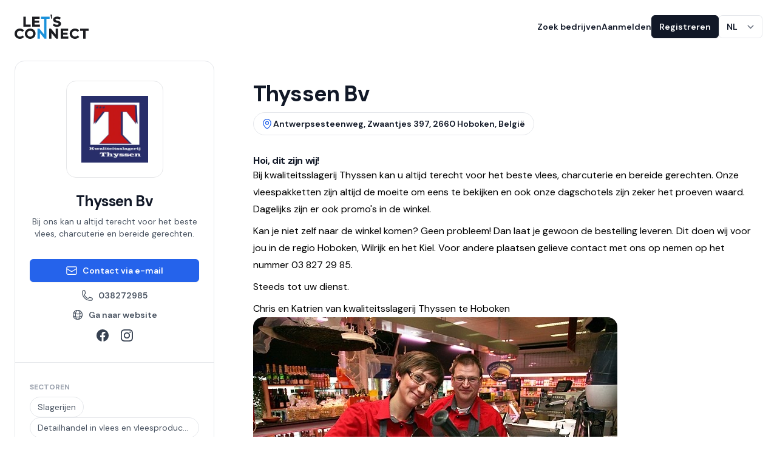

--- FILE ---
content_type: text/html; charset=UTF-8
request_url: https://letsconnect.be/nl-be/companies/thyssen-bv
body_size: 27446
content:





<!DOCTYPE html>
<html lang="nl" class="no-js">
	<head>
        <script id="Cookiebot" src="https://consent.cookiebot.com/uc.js" data-cbid="4ed1c905-8bda-4adb-96ab-a04c560dd299" data-blockingmode="auto" type="text/javascript"></script>

		<meta charset="utf-8"/>
		<meta http-equiv="content-type" content="text/html; charset=utf-8"/>
		<meta name="viewport" content="width=device-width, initial-scale=1">
		<link rel="home" href="https://letsconnect.be/nl-be/"/>

		
		<script>
			(function (H) {H.className = H.className.replace(/\bno-js\b/, 'js')})(document.documentElement)
		</script>

		        <link rel="stylesheet" href="https://letsconnect.be/build/assets/main-34a81601.css">

                <link rel="apple-touch-icon" sizes="180x180" href="/favicon/apple-touch-icon.png">
        <link rel="icon" type="image/png" sizes="32x32" href="/favicon/favicon-32x32.png">
        <link rel="icon" type="image/png" sizes="16x16" href="/favicon/favicon-16x16.png">
        <link rel="manifest" href="/favicon/site.webmanifest">
        <link rel="mask-icon" href="/favicon/safari-pinned-tab.svg" color="#2463eb">
        <meta name="msapplication-TileColor" content="#2463eb">
        <meta name="theme-color" content="#2463eb">

            
    
    
    
                                                                                                                                                                                                                                                                                                                                                                                                                                                                                                                                        
    
    <script type="application/ld+json">
      {"@context":"https:\/\/schema.org\/","@type":"LocalBusiness","name":"Thyssen Bv","logo":"https:\/\/dg8om3bd38xwy.cloudfront.net\/logos\/Thyssen-logo.png","address":{"@type":"PostalAddress","streetAddress":"Antwerpsesteenweg, Zwaantjes 397","addressLocality":"Hoboken","addressRegion":"","postalCode":"2660","addressCountry":"Belgi\u00eb"},"geo":{"@type":"GeoCoordinates","latitude":51.181659600000003,"longitude":4.3689838270531425},"url":"https:\/\/letsconnect.be\/nl-be\/companies\/thyssen-bv","telephone":"038272985","email":"info@slagerijthyssen.be","keywords":"Slagerijen, Detailhandel in vlees en vleesproducten in gespecialiseerde winkels, m.u.v. vlees van wild en van gevogelte ( Slager )","openingHoursSpecification":[{"@type":"OpeningHoursSpecification","dayOfWeek":"maandag","opens":"08:30","closes":"12:30"},{"@type":"OpeningHoursSpecification","dayOfWeek":"maandag","opens":"13:30","closes":"18:00"},{"@type":"OpeningHoursSpecification","dayOfWeek":"maandag","opens":"08:30","closes":"18:00"},{"@type":"OpeningHoursSpecification","dayOfWeek":"dinsdag","opens":"08:30","closes":"12:30"},{"@type":"OpeningHoursSpecification","dayOfWeek":"dinsdag","opens":"13:30","closes":"18:00"},{"@type":"OpeningHoursSpecification","dayOfWeek":"dinsdag","opens":"08:30","closes":"18:00"},{"@type":"OpeningHoursSpecification","dayOfWeek":"woensdag","opens":"08:30","closes":"12:30"},{"@type":"OpeningHoursSpecification","dayOfWeek":"woensdag","opens":"13:30","closes":"18:00"},{"@type":"OpeningHoursSpecification","dayOfWeek":"woensdag","opens":"08:30","closes":"18:00"},{"@type":"OpeningHoursSpecification","dayOfWeek":"donderdag","opens":"08:30","closes":"12:30"},{"@type":"OpeningHoursSpecification","dayOfWeek":"donderdag","opens":"13:30","closes":"18:00"},{"@type":"OpeningHoursSpecification","dayOfWeek":"donderdag","opens":"08:30","closes":"18:00"},{"@type":"OpeningHoursSpecification","dayOfWeek":"vrijdag","opens":"08:30","closes":"12:30"},{"@type":"OpeningHoursSpecification","dayOfWeek":"vrijdag","opens":"13:30","closes":"18:00"},{"@type":"OpeningHoursSpecification","dayOfWeek":"vrijdag","opens":"08:30","closes":"18:00"},{"@type":"OpeningHoursSpecification","dayOfWeek":"zaterdag","opens":"08:30","closes":"14:00"}]}
    </script>
	<title>Thyssen Bv | Let&#039;s Connect</title>
<script>window.dataLayer = window.dataLayer || [];
function gtag(){dataLayer.push(arguments)};
gtag('js', new Date());
gtag('config', 'G-414MMLQNNG', {'send_page_view': true,'anonymize_ip': false,'link_attribution': false,'allow_display_features': false});
</script>
<script>dataLayer = [];
(function(w,d,s,l,i){w[l]=w[l]||[];w[l].push({'gtm.start':
new Date().getTime(),event:'gtm.js'});var f=d.getElementsByTagName(s)[0],
j=d.createElement(s),dl=l!='dataLayer'?'&l='+l:'';j.async=true;j.src=
'https://www.googletagmanager.com/gtm.js?id='+i+dl;f.parentNode.insertBefore(j,f);
})(window,document,'script','dataLayer','GTM-WD52B5JT');
</script>
<script>!function(f,b,e,v,n,t,s){if(f.fbq)return;n=f.fbq=function(){n.callMethod?
n.callMethod.apply(n,arguments):n.queue.push(arguments)};if(!f._fbq)f._fbq=n;
n.push=n;n.loaded=!0;n.version='2.0';n.queue=[];t=b.createElement(e);t.async=!0;
t.src=v;s=b.getElementsByTagName(e)[0];s.parentNode.insertBefore(t,s)}(window,
document,'script','https://connect.facebook.net/en_US/fbevents.js');
fbq('init', '259869746454803');
fbq('track', 'PageView');
</script><meta name="generator" content="SEOmatic">
<meta name="keywords" content="digitale bedrijfsgids">
<meta name="description" content="Bij ons kan u altijd terecht voor het beste vlees, charcuterie en bereide gerechten. | Antwerpsesteenweg, Zwaantjes 397, 2660 Hoboken, België |…">
<meta name="referrer" content="no-referrer-when-downgrade">
<meta name="robots" content="all">
<meta content="233696022990" property="fb:profile_id">
<meta content="nl" property="og:locale">
<meta content="fr" property="og:locale:alternate">
<meta content="en" property="og:locale:alternate">
<meta content="Let&#039;s Connect" property="og:site_name">
<meta content="website" property="og:type">
<meta content="https://letsconnect.be/nl-be/companies/thyssen-bv" property="og:url">
<meta content="Thyssen Bv" property="og:title">
<meta content="Bij ons kan u altijd terecht voor het beste vlees, charcuterie en bereide gerechten. | Antwerpsesteenweg, Zwaantjes 397, 2660 Hoboken, België |…" property="og:description">
<meta content="https://dg8om3bd38xwy.cloudfront.net/logos/_1200x630_crop_center-center_82_none/Thyssen-logo.png?mtime=1693402232" property="og:image">
<meta content="1200" property="og:image:width">
<meta content="630" property="og:image:height">
<meta content="Thyssen Bv" property="og:image:alt">
<meta name="twitter:card" content="summary_large_image">
<meta name="twitter:site" content="@Letsconnect_be">
<meta name="twitter:creator" content="@Letsconnect_be">
<meta name="twitter:title" content="Thyssen Bv">
<meta name="twitter:description" content="Bij ons kan u altijd terecht voor het beste vlees, charcuterie en bereide gerechten. | Antwerpsesteenweg, Zwaantjes 397, 2660 Hoboken, België |…">
<meta name="twitter:image" content="https://dg8om3bd38xwy.cloudfront.net/logos/_800x418_crop_center-center_82_none/Thyssen-logo.png?mtime=1693402232">
<meta name="twitter:image:width" content="800">
<meta name="twitter:image:height" content="418">
<meta name="twitter:image:alt" content="Thyssen Bv">
<link href="https://letsconnect.be/nl-be/companies/thyssen-bv" rel="canonical">
<link href="https://letsconnect.be/nl-be" rel="home">
<link href="https://letsconnect.be/fr-be/companies/thyssen-bv" rel="alternate" hreflang="fr">
<link href="https://letsconnect.be/en-be/companies/thyssen-bv" rel="alternate" hreflang="en">
<link href="https://letsconnect.be/nl-be/companies/thyssen-bv" rel="alternate" hreflang="x-default">
<link href="https://letsconnect.be/nl-be/companies/thyssen-bv" rel="alternate" hreflang="nl"></head>

	<body class="relative"><script async src="https://www.googletagmanager.com/gtag/js?id=G-414MMLQNNG"></script>

<noscript><iframe src="https://www.googletagmanager.com/ns.html?id=GTM-WD52B5JT"
height="0" width="0" style="display:none;visibility:hidden"></iframe></noscript>

<noscript><img height="1" width="1" style="display:none"
src="https://www.facebook.com/tr?id=259869746454803&ev=PageView&noscript=1" /></noscript>

                                                

<header class="absolute z-20 w-full top-0" x-data="{ mobileMenuOpen: false }">
    
    <nav class="container flex items-center justify-between py-6" aria-label="Global">
        <a href="https://letsconnect.be/nl-be/" class="-m-1.5 p-1.5">
            <span class="sr-only">Let&#039;s Connect</span>
            <svg id="Layer_2" class="h-10 w-auto" data-name="Layer 2" xmlns="http://www.w3.org/2000/svg" viewBox="0 0 1554.72 508.08">
  <defs>
    <style>
      .cls-1 {
        fill: #1c1d21;
      }

      .cls-2 {
        fill: #1b91da;
      }
    </style>
  </defs>
  <g id="Logo">
    <g>
      <path class="cls-1" d="m784.09,87.44c-.27-29.1,2.37-58.19,2.09-87.29-11-.08-22-.15-33.01-.15,5.47,29.02,12.41,58.03,14.77,87.25,5.38.08,10.76.13,16.14.2Z"/>
      <g>
        <polygon class="cls-1" points="338.56 210.18 236.25 210.18 236.25 45.25 186.28 45.25 186.28 254.55 338.56 254.55 338.56 210.18"/>
        <polygon class="cls-1" points="530.88 210.46 420.46 210.46 420.46 170.13 514.95 170.13 514.95 126.59 420.46 126.59 420.46 89.35 526.97 89.35 526.97 45.25 370.49 45.25 370.49 254.55 530.88 254.55 530.88 210.46"/>
        <polygon class="cls-2" points="734.52 45.25 554.85 45.25 554.85 89.62 619.7 89.62 619.73 416.14 521.88 295.98 481.92 295.98 481.92 505.29 531.61 505.29 531.61 385.13 629.46 505.29 669.42 505.29 669.42 89.62 734.52 89.62 734.52 45.25"/>
        <path class="cls-1" d="m900.31,128.4c-25.55-6.07-41.06-10.61-41.06-22.39,0-17.18,22.35-19.74,35.68-19.74,16.71,0,34.65,5.13,50.5,14.44l6.8,3.99,16.53-40.73-4.68-3.07c-17.62-11.55-43.36-18.45-68.87-18.45-63.21,0-85.64,35.14-85.64,65.24,0,46.63,41.63,56.55,75.08,64.52,25.64,6.11,41.21,10.69,41.21,22.7,0,16.21-22.88,18.63-36.52,18.63-21.5,0-45.17-7.86-60.31-20.02l-6.89-5.54-18.24,40.94,3.84,3.31c17.71,15.27,49.74,25.13,81.6,25.13,63.42,0,85.92-34.99,85.92-64.96,0-46.17-41.56-56.05-74.95-63.99Z"/>
        <path class="cls-1" d="m113.32,338.68c18.61,0,34.52,6.98,47.28,20.74l4.67,5.03,33.22-31.24-4.23-4.94c-19.35-22.63-48.69-35.09-82.61-35.09C46.95,293.19,0,338.38,0,400.64s46.83,107.45,111.36,107.45c34.1,0,63.54-12.46,82.89-35.09l4.2-4.91-33.21-31.62-4.69,5.15c-12.68,13.92-28.57,20.98-47.24,20.98-37.14,0-63.07-25.48-63.07-61.95s25.94-61.95,63.07-61.95Z"/>
        <path class="cls-1" d="m328,293.19c-63.96,0-112.2,46.19-112.2,107.45s48.24,107.45,112.2,107.45,112.2-45.19,112.2-107.45-47.19-107.45-112.2-107.45Zm0,169.4c-35.9,0-61.95-26.06-61.95-61.95s26.06-61.95,61.95-61.95,61.95,26.06,61.95,61.95-26.06,61.95-61.95,61.95Z"/>
        <polygon class="cls-1" points="862.93 416.14 765.08 295.98 725.12 295.98 725.12 505.29 774.81 505.29 774.81 385.13 872.66 505.29 912.62 505.29 912.62 295.98 862.93 295.98 862.93 416.14"/>
        <polygon class="cls-1" points="1018.28 420.87 1112.77 420.87 1112.77 377.33 1018.28 377.33 1018.28 340.08 1124.79 340.08 1124.79 295.98 968.31 295.98 968.31 505.29 1128.7 505.29 1128.7 461.19 1018.28 461.19 1018.28 420.87"/>
        <path class="cls-1" d="m1270.88,338.68c18.61,0,34.52,6.98,47.28,20.74l4.67,5.03,33.22-31.24-4.22-4.94c-19.35-22.63-48.69-35.09-82.61-35.09-64.69,0-111.64,45.19-111.64,107.45s46.83,107.45,111.36,107.45c34.1,0,63.54-12.46,82.89-35.09l4.2-4.91-33.21-31.63-4.69,5.15c-12.67,13.92-28.57,20.98-47.24,20.98-37.14,0-63.07-25.48-63.07-61.95s25.94-61.95,63.07-61.95Z"/>
        <polygon class="cls-1" points="1375.04 295.98 1375.04 340.36 1439.89 340.36 1439.89 505.29 1489.86 505.29 1489.86 340.36 1554.72 340.36 1554.72 295.98 1375.04 295.98"/>
      </g>
    </g>
  </g>
</svg>
        </a>
        <div class="flex lg:hidden">
            <button type="button" class="-m-2.5 inline-flex items-center justify-center rounded-md p-2.5 text-gray-700" @click="mobileMenuOpen = true">
                <span class="sr-only">Open hoofdmenu</span>
                <svg class="h-8 w-8" fill="none" viewBox="0 0 24 24" stroke-width="1.5" stroke="currentColor" aria-hidden>
    <path stroke-linecap="round" stroke-linejoin="round" d="M3.75 6.75h16.5M3.75 12h16.5m-16.5 5.25h16.5" />
</svg>

            </button>
        </div>
        <div class="hidden lg:flex lg:items-center lg:gap-x-16">
                        <ul  class="hidden lg:flex lg:gap-x-8"><li ><a  class="text-sm font-semibold leading-6 text-gray-900 hover:underline focus:underline" href="https://letsconnect.be/nl-be/search">Zoek bedrijven</a></li></ul>

            <div class="hidden lg:flex lg:items-center lg:gap-x-4">
                                    <a href="https://letsconnect.be/nl-be/login" class="text-sm font-semibold leading-6 text-gray-900 hover:underline focus:underline">Aanmelden</a>
                    <a href="https://letsconnect.be/nl-be/register" class="button button--dark button--sm">Registreren</a>
                
                

<div class="relative inline-block" x-data="{ isOpen: false }">
    <button
        class="form-select !w-auto text-sm font-semibold"
        :class="isOpen ? ' text-gray-900' : 'text-gray-600 border-white !shadow-none'"
        id="lang-switcher-button"
        aria-label="Taal wijzigen"
        aria-expanded="true"
        aria-haspopup="true"
        @click="isOpen = !isOpen"
        @click.away="isOpen = false"
    >
        NL
    </button>

    <div
        class="absolute right-0 top-full origin-top-right mt-2 z-10 w-full rounded-md bg-white shadow-lg ring-1 ring-black ring-opacity-5 focus:outline-none"
        role="menu"
        aria-orientation="vertical"
        aria-labelledby="lang-switcher-button"
        tabindex="-1"
        x-cloak
        x-show="isOpen"
        x-transition:enter="transition ease-out duration-100"
        x-transition:enter-start="opacity-0 scale-95"
        x-transition:enter-end="opacity-100 scale-100"
        x-transition:leave="transition ease-in duration-100"
        x-transition:leave-start="opacity-100 scale-100"
        x-transition:leave-end="opacity-0 scale-95"
    >
        <div class="py-1" role="none">
                                                            
                                                                                                                                        
                
                <a class="text-gray-700 block px-4 py-2 text-sm hover:bg-gray-50" href="https://letsconnect.be/en-be/companies/thyssen-bv">
                    EN
                </a>
                                                            
                                                                                                                                        
                
                <a class="text-gray-700 block px-4 py-2 text-sm hover:bg-gray-50" href="https://letsconnect.be/fr-be/companies/thyssen-bv">
                    FR
                </a>
                    </div>
    </div>
</div>
            </div>
        </div>
    </nav>
    <!-- Mobile menu, show/hide based on menu open state. -->
    <div class="lg:hidden" role="dialog" aria-modal="true" x-cloak>
        <!-- Background backdrop, show/hide based on slide-over state. -->
        <div x-show="mobileMenuOpen" class="fixed bg-black bg-opacity-10 inset-0 z-10" @click="mobileMenuOpen = false"></div>
        <div
            class="fixed inset-y-0 z-10 w-full overflow-y-auto bg-white px-6 py-6 sm:max-w-sm sm:ring-1 sm:ring-gray-900/10"
            :class="mobileMenuOpen ? 'right-0' : 'right-full'"
        >
            <div class="flex items-center justify-between">
                <a href="https://letsconnect.be/nl-be/" class="-m-1.5 p-1.5">
                    <span class="sr-only">Let&#039;s Connect</span>
                    <svg id="Layer_2" class="h-10 w-auto" data-name="Layer 2" xmlns="http://www.w3.org/2000/svg" viewBox="0 0 1554.72 508.08">
  <defs>
    <style>
      .cls-1 {
        fill: #1c1d21;
      }

      .cls-2 {
        fill: #1b91da;
      }
    </style>
  </defs>
  <g id="Logo">
    <g>
      <path class="cls-1" d="m784.09,87.44c-.27-29.1,2.37-58.19,2.09-87.29-11-.08-22-.15-33.01-.15,5.47,29.02,12.41,58.03,14.77,87.25,5.38.08,10.76.13,16.14.2Z"/>
      <g>
        <polygon class="cls-1" points="338.56 210.18 236.25 210.18 236.25 45.25 186.28 45.25 186.28 254.55 338.56 254.55 338.56 210.18"/>
        <polygon class="cls-1" points="530.88 210.46 420.46 210.46 420.46 170.13 514.95 170.13 514.95 126.59 420.46 126.59 420.46 89.35 526.97 89.35 526.97 45.25 370.49 45.25 370.49 254.55 530.88 254.55 530.88 210.46"/>
        <polygon class="cls-2" points="734.52 45.25 554.85 45.25 554.85 89.62 619.7 89.62 619.73 416.14 521.88 295.98 481.92 295.98 481.92 505.29 531.61 505.29 531.61 385.13 629.46 505.29 669.42 505.29 669.42 89.62 734.52 89.62 734.52 45.25"/>
        <path class="cls-1" d="m900.31,128.4c-25.55-6.07-41.06-10.61-41.06-22.39,0-17.18,22.35-19.74,35.68-19.74,16.71,0,34.65,5.13,50.5,14.44l6.8,3.99,16.53-40.73-4.68-3.07c-17.62-11.55-43.36-18.45-68.87-18.45-63.21,0-85.64,35.14-85.64,65.24,0,46.63,41.63,56.55,75.08,64.52,25.64,6.11,41.21,10.69,41.21,22.7,0,16.21-22.88,18.63-36.52,18.63-21.5,0-45.17-7.86-60.31-20.02l-6.89-5.54-18.24,40.94,3.84,3.31c17.71,15.27,49.74,25.13,81.6,25.13,63.42,0,85.92-34.99,85.92-64.96,0-46.17-41.56-56.05-74.95-63.99Z"/>
        <path class="cls-1" d="m113.32,338.68c18.61,0,34.52,6.98,47.28,20.74l4.67,5.03,33.22-31.24-4.23-4.94c-19.35-22.63-48.69-35.09-82.61-35.09C46.95,293.19,0,338.38,0,400.64s46.83,107.45,111.36,107.45c34.1,0,63.54-12.46,82.89-35.09l4.2-4.91-33.21-31.62-4.69,5.15c-12.68,13.92-28.57,20.98-47.24,20.98-37.14,0-63.07-25.48-63.07-61.95s25.94-61.95,63.07-61.95Z"/>
        <path class="cls-1" d="m328,293.19c-63.96,0-112.2,46.19-112.2,107.45s48.24,107.45,112.2,107.45,112.2-45.19,112.2-107.45-47.19-107.45-112.2-107.45Zm0,169.4c-35.9,0-61.95-26.06-61.95-61.95s26.06-61.95,61.95-61.95,61.95,26.06,61.95,61.95-26.06,61.95-61.95,61.95Z"/>
        <polygon class="cls-1" points="862.93 416.14 765.08 295.98 725.12 295.98 725.12 505.29 774.81 505.29 774.81 385.13 872.66 505.29 912.62 505.29 912.62 295.98 862.93 295.98 862.93 416.14"/>
        <polygon class="cls-1" points="1018.28 420.87 1112.77 420.87 1112.77 377.33 1018.28 377.33 1018.28 340.08 1124.79 340.08 1124.79 295.98 968.31 295.98 968.31 505.29 1128.7 505.29 1128.7 461.19 1018.28 461.19 1018.28 420.87"/>
        <path class="cls-1" d="m1270.88,338.68c18.61,0,34.52,6.98,47.28,20.74l4.67,5.03,33.22-31.24-4.22-4.94c-19.35-22.63-48.69-35.09-82.61-35.09-64.69,0-111.64,45.19-111.64,107.45s46.83,107.45,111.36,107.45c34.1,0,63.54-12.46,82.89-35.09l4.2-4.91-33.21-31.63-4.69,5.15c-12.67,13.92-28.57,20.98-47.24,20.98-37.14,0-63.07-25.48-63.07-61.95s25.94-61.95,63.07-61.95Z"/>
        <polygon class="cls-1" points="1375.04 295.98 1375.04 340.36 1439.89 340.36 1439.89 505.29 1489.86 505.29 1489.86 340.36 1554.72 340.36 1554.72 295.98 1375.04 295.98"/>
      </g>
    </g>
  </g>
</svg>
                </a>
                <button type="button" class="-m-2.5 rounded-md p-2.5 text-gray-700" @click="mobileMenuOpen = false">
                    <span class="sr-only">Sluit menu</span>
                    <svg class="h-8 w-8" width="20" height="20" xmlns="http://www.w3.org/2000/svg" viewBox="0 0 20 20" fill="none" aria-hidden>
    <path fill-rule="evenodd" clip-rule="evenodd" d="M4.29302 4.29289C4.68354 3.90237 5.3167 3.90237 5.70723 4.29289L10.0001 8.58579L14.293 4.29289C14.6835 3.90237 15.3167 3.90237 15.7072 4.29289C16.0978 4.68342 16.0978 5.31658 15.7072 5.70711L11.4143 10L15.7072 14.2929C16.0978 14.6834 16.0978 15.3166 15.7072 15.7071C15.3167 16.0976 14.6835 16.0976 14.293 15.7071L10.0001 11.4142L5.70723 15.7071C5.3167 16.0976 4.68354 16.0976 4.29302 15.7071C3.90249 15.3166 3.90249 14.6834 4.29302 14.2929L8.58591 10L4.29302 5.70711C3.90249 5.31658 3.90249 4.68342 4.29302 4.29289Z" fill="currentColor"/>
</svg>

                </button>
            </div>
            <div class="mt-6 flow-root">
                <div class="-my-6 divide-y divide-gray-500/10">
                                        <ul  class="space-y-2 py-6"><li ><a  class="-mx-3 block rounded-lg px-3 py-2 text-base font-semibold leading-7 text-gray-900 hover:bg-gray-50" href="https://letsconnect.be/nl-be/search">Zoek bedrijven</a></li></ul>

                    <div class="py-6">
                                                    <a href="https://letsconnect.be/nl-be/login" class="-mx-3 block rounded-lg px-3 py-2 text-base font-semibold leading-7 text-gray-900 hover:bg-gray-50">Aanmelden</a>
                            <a href="https://letsconnect.be/nl-be/register" class="-mx-3 block rounded-lg px-3 py-2 text-base font-semibold leading-7 text-gray-900 hover:bg-gray-50">Registreren</a>
                                            </div>

                    <div class="py-6">
                        

<div class="relative inline-block" x-data="{ isOpen: false }">
    <button
        class="form-select !w-auto text-sm font-semibold"
        :class="isOpen ? ' text-gray-900' : 'text-gray-600 border-white !shadow-none'"
        id="lang-switcher-button"
        aria-label="Taal wijzigen"
        aria-expanded="true"
        aria-haspopup="true"
        @click="isOpen = !isOpen"
        @click.away="isOpen = false"
    >
        NL
    </button>

    <div
        class="absolute right-0 top-full origin-top-right mt-2 z-10 w-full rounded-md bg-white shadow-lg ring-1 ring-black ring-opacity-5 focus:outline-none"
        role="menu"
        aria-orientation="vertical"
        aria-labelledby="lang-switcher-button"
        tabindex="-1"
        x-cloak
        x-show="isOpen"
        x-transition:enter="transition ease-out duration-100"
        x-transition:enter-start="opacity-0 scale-95"
        x-transition:enter-end="opacity-100 scale-100"
        x-transition:leave="transition ease-in duration-100"
        x-transition:leave-start="opacity-100 scale-100"
        x-transition:leave-end="opacity-0 scale-95"
    >
        <div class="py-1" role="none">
                                                            
                                                                                                                                        
                
                <a class="text-gray-700 block px-4 py-2 text-sm hover:bg-gray-50" href="https://letsconnect.be/en-be/companies/thyssen-bv">
                    EN
                </a>
                                                            
                                                                                                                                        
                
                <a class="text-gray-700 block px-4 py-2 text-sm hover:bg-gray-50" href="https://letsconnect.be/fr-be/companies/thyssen-bv">
                    FR
                </a>
                    </div>
    </div>
</div>
                    </div>
                </div>
            </div>
        </div>
    </div>
</header>
            
                                
		<main role="main">
			            


			    
        
    
                    
            
    
        
    
    <div class="pt-nav">
        <div class="container pb-10 lg:pb-20 pt-3">
            
                            <div class="lg:grid lg:items-start lg:grid-cols-7 gap-8" x-data="CompanyAds({ entry: {&quot;sectionId&quot;:7,&quot;postDate&quot;:&quot;2023-08-30T15:34:00+02:00&quot;,&quot;expiryDate&quot;:null,&quot;deletedWithEntryType&quot;:false,&quot;_authorId&quot;:484691,&quot;id&quot;:450204,&quot;tempId&quot;:null,&quot;draftId&quot;:null,&quot;revisionId&quot;:null,&quot;isProvisionalDraft&quot;:false,&quot;uid&quot;:&quot;f3f9f469-15b0-485e-ac38-73f13cfc1464&quot;,&quot;siteSettingsId&quot;:1337585,&quot;fieldLayoutId&quot;:null,&quot;contentId&quot;:981666,&quot;enabled&quot;:true,&quot;archived&quot;:false,&quot;siteId&quot;:1,&quot;title&quot;:&quot;Thyssen Bv&quot;,&quot;slug&quot;:&quot;thyssen-bv&quot;,&quot;uri&quot;:&quot;companies\/thyssen-bv&quot;,&quot;dateCreated&quot;:&quot;2023-08-30T15:25:46+02:00&quot;,&quot;dateUpdated&quot;:&quot;2025-01-29T17:40:12+01:00&quot;,&quot;dateLastMerged&quot;:null,&quot;dateDeleted&quot;:null,&quot;trashed&quot;:false,&quot;validatingRelatedElement&quot;:false,&quot;canonicalId&quot;:450204,&quot;isDraft&quot;:false,&quot;isRevision&quot;:false,&quot;isUnpublishedDraft&quot;:false,&quot;ref&quot;:&quot;companies\/thyssen-bv&quot;,&quot;status&quot;:&quot;live&quot;,&quot;structureId&quot;:null,&quot;url&quot;:&quot;https:\/\/letsconnect.be\/nl-be\/companies\/thyssen-bv&quot;,&quot;authorId&quot;:484691,&quot;typeId&quot;:8,&quot;logo&quot;:[{&quot;isFolder&quot;:false,&quot;sourcePath&quot;:null,&quot;folderId&quot;:10,&quot;uploaderId&quot;:316971,&quot;folderPath&quot;:null,&quot;kind&quot;:&quot;image&quot;,&quot;alt&quot;:null,&quot;size&quot;:15712,&quot;keptFile&quot;:null,&quot;dateModified&quot;:&quot;2023-08-30T15:30:32+02:00&quot;,&quot;newLocation&quot;:null,&quot;locationError&quot;:null,&quot;newFilename&quot;:null,&quot;newFolderId&quot;:null,&quot;tempFilePath&quot;:null,&quot;suggestedFilename&quot;:null,&quot;conflictingFilename&quot;:null,&quot;deletedWithVolume&quot;:false,&quot;id&quot;:450207,&quot;tempId&quot;:null,&quot;draftId&quot;:null,&quot;revisionId&quot;:null,&quot;isProvisionalDraft&quot;:false,&quot;uid&quot;:&quot;bb1c273d-bc7e-4c7d-bcfd-e952cfd59883&quot;,&quot;siteSettingsId&quot;:1337594,&quot;fieldLayoutId&quot;:49,&quot;contentId&quot;:981675,&quot;enabled&quot;:true,&quot;archived&quot;:false,&quot;siteId&quot;:1,&quot;title&quot;:&quot;Thyssen logo&quot;,&quot;slug&quot;:null,&quot;uri&quot;:null,&quot;dateCreated&quot;:&quot;2023-08-30T15:30:32+02:00&quot;,&quot;dateUpdated&quot;:&quot;2023-08-30T15:30:32+02:00&quot;,&quot;dateLastMerged&quot;:null,&quot;dateDeleted&quot;:null,&quot;trashed&quot;:false,&quot;validatingRelatedElement&quot;:false,&quot;canonicalId&quot;:450207,&quot;isDraft&quot;:false,&quot;isRevision&quot;:false,&quot;isUnpublishedDraft&quot;:false,&quot;ref&quot;:null,&quot;status&quot;:&quot;enabled&quot;,&quot;structureId&quot;:null,&quot;url&quot;:&quot;https:\/\/dg8om3bd38xwy.cloudfront.net\/logos\/Thyssen-logo.png&quot;,&quot;extension&quot;:&quot;png&quot;,&quot;filename&quot;:&quot;Thyssen-logo.png&quot;,&quot;focalPoint&quot;:{&quot;x&quot;:0.5,&quot;y&quot;:0.5},&quot;hasFocalPoint&quot;:false,&quot;height&quot;:209,&quot;mimeType&quot;:&quot;image\/png&quot;,&quot;path&quot;:&quot;Thyssen-logo.png&quot;,&quot;volumeId&quot;:3,&quot;width&quot;:209}],&quot;description&quot;:&quot;Bij ons kan u altijd terecht voor het beste vlees, charcuterie en bereide gerechten.&quot;,&quot;address&quot;:{&quot;id&quot;:null,&quot;ownerId&quot;:450204,&quot;ownerSiteId&quot;:1,&quot;fieldId&quot;:77,&quot;zoom&quot;:15,&quot;distance&quot;:null,&quot;lat&quot;:51.181659600000003,&quot;lng&quot;:4.3689838270531425,&quot;address&quot;:&quot;397, Antwerpsesteenweg, Zwaantjes, Hoboken, 2660, Belgi\u00eb&quot;,&quot;parts&quot;:{&quot;number&quot;:&quot;397&quot;,&quot;address&quot;:&quot;Antwerpsesteenweg, Zwaantjes&quot;,&quot;city&quot;:&quot;Hoboken&quot;,&quot;postcode&quot;:&quot;2660&quot;,&quot;county&quot;:&quot;&quot;,&quot;state&quot;:&quot;&quot;,&quot;country&quot;:&quot;Belgi\u00eb&quot;,&quot;planet&quot;:&quot;Earth&quot;,&quot;system&quot;:&quot;the Solar System&quot;,&quot;arm&quot;:&quot;Orion Arm&quot;,&quot;galaxy&quot;:&quot;Milky Way&quot;,&quot;group&quot;:&quot;the Local Group&quot;,&quot;cluster&quot;:&quot;Virgo Cluster&quot;,&quot;supercluster&quot;:&quot;Laniakea Supercluster&quot;,&quot;administrative_area_level_1&quot;:&quot;&quot;,&quot;administrative_area_level_2&quot;:&quot;&quot;,&quot;administrative_area_level_3&quot;:&quot;&quot;,&quot;administrative_area_level_4&quot;:&quot;&quot;,&quot;administrative_area_level_5&quot;:&quot;&quot;,&quot;airport&quot;:&quot;&quot;,&quot;bus_station&quot;:&quot;&quot;,&quot;colloquial_area&quot;:&quot;&quot;,&quot;establishment&quot;:&quot;&quot;,&quot;floor&quot;:&quot;&quot;,&quot;intersection&quot;:&quot;&quot;,&quot;locality&quot;:&quot;&quot;,&quot;natural_feature&quot;:&quot;&quot;,&quot;neighborhood&quot;:&quot;&quot;,&quot;park&quot;:&quot;&quot;,&quot;parking&quot;:&quot;&quot;,&quot;point_of_interest&quot;:&quot;&quot;,&quot;political&quot;:&quot;&quot;,&quot;post_box&quot;:&quot;&quot;,&quot;postal_code&quot;:&quot;&quot;,&quot;postal_code_prefix&quot;:&quot;&quot;,&quot;postal_code_suffix&quot;:null,&quot;postal_town&quot;:&quot;&quot;,&quot;premise&quot;:&quot;&quot;,&quot;room&quot;:&quot;&quot;,&quot;route&quot;:&quot;&quot;,&quot;street_address&quot;:&quot;&quot;,&quot;street_number&quot;:&quot;&quot;,&quot;sublocality&quot;:&quot;&quot;,&quot;sublocality_level_1&quot;:&quot;&quot;,&quot;sublocality_level_2&quot;:&quot;&quot;,&quot;sublocality_level_3&quot;:&quot;&quot;,&quot;sublocality_level_4&quot;:&quot;&quot;,&quot;sublocality_level_5&quot;:&quot;&quot;,&quot;subpremise&quot;:&quot;&quot;,&quot;train_station&quot;:&quot;&quot;,&quot;transit_station&quot;:&quot;&quot;,&quot;administrative_area_level_1_short&quot;:&quot;&quot;,&quot;administrative_area_level_2_short&quot;:&quot;&quot;,&quot;administrative_area_level_3_short&quot;:&quot;&quot;,&quot;administrative_area_level_4_short&quot;:&quot;&quot;,&quot;administrative_area_level_5_short&quot;:&quot;&quot;,&quot;airport_short&quot;:&quot;&quot;,&quot;bus_station_short&quot;:&quot;&quot;,&quot;colloquial_area_short&quot;:&quot;&quot;,&quot;establishment_short&quot;:&quot;&quot;,&quot;floor_short&quot;:&quot;&quot;,&quot;intersection_short&quot;:&quot;&quot;,&quot;locality_short&quot;:&quot;&quot;,&quot;natural_feature_short&quot;:&quot;&quot;,&quot;neighborhood_short&quot;:&quot;&quot;,&quot;park_short&quot;:&quot;&quot;,&quot;parking_short&quot;:&quot;&quot;,&quot;point_of_interest_short&quot;:&quot;&quot;,&quot;political_short&quot;:&quot;&quot;,&quot;post_box_short&quot;:&quot;&quot;,&quot;postal_code_short&quot;:&quot;&quot;,&quot;postal_code_prefix_short&quot;:&quot;&quot;,&quot;postal_code_suffix_short&quot;:null,&quot;postal_town_short&quot;:&quot;&quot;,&quot;premise_short&quot;:&quot;&quot;,&quot;room_short&quot;:&quot;&quot;,&quot;route_short&quot;:&quot;&quot;,&quot;street_address_short&quot;:&quot;&quot;,&quot;street_number_short&quot;:&quot;&quot;,&quot;sublocality_short&quot;:&quot;&quot;,&quot;sublocality_level_1_short&quot;:&quot;&quot;,&quot;sublocality_level_2_short&quot;:&quot;&quot;,&quot;sublocality_level_3_short&quot;:&quot;&quot;,&quot;sublocality_level_4_short&quot;:&quot;&quot;,&quot;sublocality_level_5_short&quot;:&quot;&quot;,&quot;subpremise_short&quot;:&quot;&quot;,&quot;train_station_short&quot;:&quot;&quot;,&quot;transit_station_short&quot;:&quot;&quot;},&quot;what3words&quot;:null},&quot;officialName&quot;:null,&quot;enterpriseNumber&quot;:&quot;0413764287&quot;,&quot;sectors&quot;:[{&quot;sectionId&quot;:5,&quot;postDate&quot;:&quot;2023-09-04T11:52:00+02:00&quot;,&quot;expiryDate&quot;:null,&quot;deletedWithEntryType&quot;:false,&quot;_authorId&quot;:316971,&quot;id&quot;:478912,&quot;tempId&quot;:null,&quot;draftId&quot;:null,&quot;revisionId&quot;:null,&quot;isProvisionalDraft&quot;:false,&quot;uid&quot;:&quot;8e6ca68c-415f-45d6-b26e-b3b20f3bb6a0&quot;,&quot;siteSettingsId&quot;:1423183,&quot;fieldLayoutId&quot;:null,&quot;structureId&quot;:6,&quot;contentId&quot;:989474,&quot;enabled&quot;:true,&quot;archived&quot;:false,&quot;siteId&quot;:1,&quot;title&quot;:&quot;Slagerijen&quot;,&quot;slug&quot;:&quot;slagerijen&quot;,&quot;uri&quot;:&quot;nace-bel\/slagerijen&quot;,&quot;dateCreated&quot;:&quot;2023-09-04T11:52:13+02:00&quot;,&quot;dateUpdated&quot;:&quot;2024-02-18T13:53:39+01:00&quot;,&quot;dateLastMerged&quot;:null,&quot;dateDeleted&quot;:null,&quot;root&quot;:442,&quot;lft&quot;:30,&quot;rgt&quot;:31,&quot;level&quot;:3,&quot;trashed&quot;:false,&quot;validatingRelatedElement&quot;:false,&quot;parentId&quot;:478524,&quot;canonicalId&quot;:478912,&quot;isDraft&quot;:false,&quot;isRevision&quot;:false,&quot;isUnpublishedDraft&quot;:false,&quot;ref&quot;:&quot;naceBel\/slagerijen&quot;,&quot;status&quot;:&quot;live&quot;,&quot;url&quot;:&quot;https:\/\/letsconnect.be\/nl-be\/nace-bel\/slagerijen&quot;,&quot;authorId&quot;:316971,&quot;typeId&quot;:5,&quot;referenceCode&quot;:&quot;_11N&quot;},{&quot;sectionId&quot;:5,&quot;postDate&quot;:&quot;2023-07-13T09:49:00+02:00&quot;,&quot;expiryDate&quot;:null,&quot;deletedWithEntryType&quot;:false,&quot;_authorId&quot;:316971,&quot;id&quot;:3267,&quot;tempId&quot;:null,&quot;draftId&quot;:null,&quot;revisionId&quot;:null,&quot;isProvisionalDraft&quot;:false,&quot;uid&quot;:&quot;06c8d0a3-1de5-492a-8fa2-b4a038668d2f&quot;,&quot;siteSettingsId&quot;:9435,&quot;fieldLayoutId&quot;:null,&quot;structureId&quot;:6,&quot;contentId&quot;:9415,&quot;enabled&quot;:true,&quot;archived&quot;:false,&quot;siteId&quot;:1,&quot;title&quot;:&quot;Detailhandel in vlees en vleesproducten in gespecialiseerde winkels, m.u.v. vlees van wild en van gevogelte ( Slager )&quot;,&quot;slug&quot;:&quot;detailhandel-in-vlees-en-vleesproducten-in-gespecialiseerde-winkels-m-u-v-vlees-van-wild-en-van-gevogelte&quot;,&quot;uri&quot;:&quot;nace-bel\/detailhandel-in-vlees-en-vleesproducten-in-gespecialiseerde-winkels-m-u-v-vlees-van-wild-en-van-gevogelte&quot;,&quot;dateCreated&quot;:&quot;2023-07-13T09:39:25+02:00&quot;,&quot;dateUpdated&quot;:&quot;2024-02-18T15:27:21+01:00&quot;,&quot;dateLastMerged&quot;:null,&quot;dateDeleted&quot;:null,&quot;root&quot;:442,&quot;lft&quot;:2283,&quot;rgt&quot;:2284,&quot;level&quot;:6,&quot;trashed&quot;:false,&quot;validatingRelatedElement&quot;:false,&quot;parentId&quot;:1780,&quot;canonicalId&quot;:3267,&quot;isDraft&quot;:false,&quot;isRevision&quot;:false,&quot;isUnpublishedDraft&quot;:false,&quot;ref&quot;:&quot;naceBel\/detailhandel-in-vlees-en-vleesproducten-in-gespecialiseerde-winkels-m-u-v-vlees-van-wild-en-van-gevogelte&quot;,&quot;status&quot;:&quot;live&quot;,&quot;url&quot;:&quot;https:\/\/letsconnect.be\/nl-be\/nace-bel\/detailhandel-in-vlees-en-vleesproducten-in-gespecialiseerde-winkels-m-u-v-vlees-van-wild-en-van-gevogelte&quot;,&quot;authorId&quot;:316971,&quot;typeId&quot;:5,&quot;referenceCode&quot;:&quot;47221&quot;}],&quot;keywords&quot;:null,&quot;showOpeningHours&quot;:true,&quot;openingHours&quot;:[{&quot;open&quot;:null,&quot;openMorning&quot;:null,&quot;close&quot;:null,&quot;closeMorning&quot;:null,&quot;slot0&quot;:null,&quot;openEvening&quot;:null,&quot;slot1&quot;:null,&quot;closeEvening&quot;:null},{&quot;open&quot;:{&quot;date&quot;:&quot;2023-09-12 08:30:00.000000&quot;,&quot;timezone_type&quot;:3,&quot;timezone&quot;:&quot;Europe\/Brussels&quot;},&quot;openMorning&quot;:{&quot;date&quot;:&quot;2023-09-12 08:30:00.000000&quot;,&quot;timezone_type&quot;:3,&quot;timezone&quot;:&quot;Europe\/Brussels&quot;},&quot;close&quot;:{&quot;date&quot;:&quot;2023-09-12 12:30:00.000000&quot;,&quot;timezone_type&quot;:3,&quot;timezone&quot;:&quot;Europe\/Brussels&quot;},&quot;closeMorning&quot;:{&quot;date&quot;:&quot;2023-09-12 12:30:00.000000&quot;,&quot;timezone_type&quot;:3,&quot;timezone&quot;:&quot;Europe\/Brussels&quot;},&quot;slot0&quot;:{&quot;date&quot;:&quot;2023-09-12 13:30:00.000000&quot;,&quot;timezone_type&quot;:3,&quot;timezone&quot;:&quot;Europe\/Brussels&quot;},&quot;openEvening&quot;:{&quot;date&quot;:&quot;2023-09-12 13:30:00.000000&quot;,&quot;timezone_type&quot;:3,&quot;timezone&quot;:&quot;Europe\/Brussels&quot;},&quot;slot1&quot;:{&quot;date&quot;:&quot;2023-09-12 18:00:00.000000&quot;,&quot;timezone_type&quot;:3,&quot;timezone&quot;:&quot;Europe\/Brussels&quot;},&quot;closeEvening&quot;:{&quot;date&quot;:&quot;2023-09-12 18:00:00.000000&quot;,&quot;timezone_type&quot;:3,&quot;timezone&quot;:&quot;Europe\/Brussels&quot;}},{&quot;open&quot;:{&quot;date&quot;:&quot;2023-09-12 08:30:00.000000&quot;,&quot;timezone_type&quot;:3,&quot;timezone&quot;:&quot;Europe\/Brussels&quot;},&quot;openMorning&quot;:{&quot;date&quot;:&quot;2023-09-12 08:30:00.000000&quot;,&quot;timezone_type&quot;:3,&quot;timezone&quot;:&quot;Europe\/Brussels&quot;},&quot;close&quot;:{&quot;date&quot;:&quot;2023-09-12 12:30:00.000000&quot;,&quot;timezone_type&quot;:3,&quot;timezone&quot;:&quot;Europe\/Brussels&quot;},&quot;closeMorning&quot;:{&quot;date&quot;:&quot;2023-09-12 12:30:00.000000&quot;,&quot;timezone_type&quot;:3,&quot;timezone&quot;:&quot;Europe\/Brussels&quot;},&quot;slot0&quot;:{&quot;date&quot;:&quot;2023-09-12 13:30:00.000000&quot;,&quot;timezone_type&quot;:3,&quot;timezone&quot;:&quot;Europe\/Brussels&quot;},&quot;openEvening&quot;:{&quot;date&quot;:&quot;2023-09-12 13:30:00.000000&quot;,&quot;timezone_type&quot;:3,&quot;timezone&quot;:&quot;Europe\/Brussels&quot;},&quot;slot1&quot;:{&quot;date&quot;:&quot;2023-09-12 18:00:00.000000&quot;,&quot;timezone_type&quot;:3,&quot;timezone&quot;:&quot;Europe\/Brussels&quot;},&quot;closeEvening&quot;:{&quot;date&quot;:&quot;2023-09-12 18:00:00.000000&quot;,&quot;timezone_type&quot;:3,&quot;timezone&quot;:&quot;Europe\/Brussels&quot;}},{&quot;open&quot;:{&quot;date&quot;:&quot;2023-09-12 08:30:00.000000&quot;,&quot;timezone_type&quot;:3,&quot;timezone&quot;:&quot;Europe\/Brussels&quot;},&quot;openMorning&quot;:{&quot;date&quot;:&quot;2023-09-12 08:30:00.000000&quot;,&quot;timezone_type&quot;:3,&quot;timezone&quot;:&quot;Europe\/Brussels&quot;},&quot;close&quot;:{&quot;date&quot;:&quot;2023-09-12 12:30:00.000000&quot;,&quot;timezone_type&quot;:3,&quot;timezone&quot;:&quot;Europe\/Brussels&quot;},&quot;closeMorning&quot;:{&quot;date&quot;:&quot;2023-09-12 12:30:00.000000&quot;,&quot;timezone_type&quot;:3,&quot;timezone&quot;:&quot;Europe\/Brussels&quot;},&quot;slot0&quot;:{&quot;date&quot;:&quot;2023-09-12 13:30:00.000000&quot;,&quot;timezone_type&quot;:3,&quot;timezone&quot;:&quot;Europe\/Brussels&quot;},&quot;openEvening&quot;:{&quot;date&quot;:&quot;2023-09-12 13:30:00.000000&quot;,&quot;timezone_type&quot;:3,&quot;timezone&quot;:&quot;Europe\/Brussels&quot;},&quot;slot1&quot;:{&quot;date&quot;:&quot;2023-09-12 18:00:00.000000&quot;,&quot;timezone_type&quot;:3,&quot;timezone&quot;:&quot;Europe\/Brussels&quot;},&quot;closeEvening&quot;:{&quot;date&quot;:&quot;2023-09-12 18:00:00.000000&quot;,&quot;timezone_type&quot;:3,&quot;timezone&quot;:&quot;Europe\/Brussels&quot;}},{&quot;open&quot;:{&quot;date&quot;:&quot;2023-09-12 08:30:00.000000&quot;,&quot;timezone_type&quot;:3,&quot;timezone&quot;:&quot;Europe\/Brussels&quot;},&quot;openMorning&quot;:{&quot;date&quot;:&quot;2023-09-12 08:30:00.000000&quot;,&quot;timezone_type&quot;:3,&quot;timezone&quot;:&quot;Europe\/Brussels&quot;},&quot;close&quot;:{&quot;date&quot;:&quot;2023-09-12 12:30:00.000000&quot;,&quot;timezone_type&quot;:3,&quot;timezone&quot;:&quot;Europe\/Brussels&quot;},&quot;closeMorning&quot;:{&quot;date&quot;:&quot;2023-09-12 12:30:00.000000&quot;,&quot;timezone_type&quot;:3,&quot;timezone&quot;:&quot;Europe\/Brussels&quot;},&quot;slot0&quot;:{&quot;date&quot;:&quot;2023-09-12 13:30:00.000000&quot;,&quot;timezone_type&quot;:3,&quot;timezone&quot;:&quot;Europe\/Brussels&quot;},&quot;openEvening&quot;:{&quot;date&quot;:&quot;2023-09-12 13:30:00.000000&quot;,&quot;timezone_type&quot;:3,&quot;timezone&quot;:&quot;Europe\/Brussels&quot;},&quot;slot1&quot;:{&quot;date&quot;:&quot;2023-09-12 18:00:00.000000&quot;,&quot;timezone_type&quot;:3,&quot;timezone&quot;:&quot;Europe\/Brussels&quot;},&quot;closeEvening&quot;:{&quot;date&quot;:&quot;2023-09-12 18:00:00.000000&quot;,&quot;timezone_type&quot;:3,&quot;timezone&quot;:&quot;Europe\/Brussels&quot;}},{&quot;open&quot;:{&quot;date&quot;:&quot;2023-09-12 08:30:00.000000&quot;,&quot;timezone_type&quot;:3,&quot;timezone&quot;:&quot;Europe\/Brussels&quot;},&quot;openMorning&quot;:{&quot;date&quot;:&quot;2023-09-12 08:30:00.000000&quot;,&quot;timezone_type&quot;:3,&quot;timezone&quot;:&quot;Europe\/Brussels&quot;},&quot;close&quot;:{&quot;date&quot;:&quot;2023-09-12 12:30:00.000000&quot;,&quot;timezone_type&quot;:3,&quot;timezone&quot;:&quot;Europe\/Brussels&quot;},&quot;closeMorning&quot;:{&quot;date&quot;:&quot;2023-09-12 12:30:00.000000&quot;,&quot;timezone_type&quot;:3,&quot;timezone&quot;:&quot;Europe\/Brussels&quot;},&quot;slot0&quot;:{&quot;date&quot;:&quot;2023-09-12 13:30:00.000000&quot;,&quot;timezone_type&quot;:3,&quot;timezone&quot;:&quot;Europe\/Brussels&quot;},&quot;openEvening&quot;:{&quot;date&quot;:&quot;2023-09-12 13:30:00.000000&quot;,&quot;timezone_type&quot;:3,&quot;timezone&quot;:&quot;Europe\/Brussels&quot;},&quot;slot1&quot;:{&quot;date&quot;:&quot;2023-09-12 18:00:00.000000&quot;,&quot;timezone_type&quot;:3,&quot;timezone&quot;:&quot;Europe\/Brussels&quot;},&quot;closeEvening&quot;:{&quot;date&quot;:&quot;2023-09-12 18:00:00.000000&quot;,&quot;timezone_type&quot;:3,&quot;timezone&quot;:&quot;Europe\/Brussels&quot;}},{&quot;open&quot;:{&quot;date&quot;:&quot;2023-09-12 08:30:00.000000&quot;,&quot;timezone_type&quot;:3,&quot;timezone&quot;:&quot;Europe\/Brussels&quot;},&quot;openMorning&quot;:{&quot;date&quot;:&quot;2023-09-12 08:30:00.000000&quot;,&quot;timezone_type&quot;:3,&quot;timezone&quot;:&quot;Europe\/Brussels&quot;},&quot;close&quot;:{&quot;date&quot;:&quot;2023-09-12 14:00:00.000000&quot;,&quot;timezone_type&quot;:3,&quot;timezone&quot;:&quot;Europe\/Brussels&quot;},&quot;closeMorning&quot;:{&quot;date&quot;:&quot;2023-09-12 14:00:00.000000&quot;,&quot;timezone_type&quot;:3,&quot;timezone&quot;:&quot;Europe\/Brussels&quot;},&quot;slot0&quot;:null,&quot;openEvening&quot;:null,&quot;slot1&quot;:null,&quot;closeEvening&quot;:null}],&quot;openingHoursCustom&quot;:false,&quot;openingHoursText&quot;:null,&quot;emailAddress&quot;:&quot;info@slagerijthyssen.be&quot;,&quot;phoneNumber&quot;:&quot;038272985&quot;,&quot;mobileNumber&quot;:null,&quot;website&quot;:&quot;https:\/\/www.ikwilvlees.be\/&quot;,&quot;facebook&quot;:&quot;https:\/\/www.facebook.com\/slagerij.thyssen&quot;,&quot;twitter&quot;:null,&quot;linkedin&quot;:null,&quot;instagram&quot;:&quot;https:\/\/www.instagram.com\/slagerij_thyssen\/&quot;,&quot;showReviewsAndRatings&quot;:true,&quot;htmlEmbed&quot;:&quot;&lt;!-- Review Pixel --&gt; &lt;script type=\&quot;text\/javascript\&quot;&gt; !function(){var e,t=document;e=function(){if(window.EMRPixel)return console.info(\&quot;EMR: Pixel already loaded\&quot;);var e=t.createElement(\&quot;script\&quot;);e.defer=!0,e.src=\&quot;https:\/\/cdn2.revw.me\/js\/pixel.js?t=\&quot;+864e5*Math.ceil(new Date\/864e5);var n=t.getElementsByTagName(\&quot;script\&quot;)[0];n.charset=\&quot;utf-8\&quot;,n.parentNode.insertBefore(e,n),e.onload=function(){EMRPixel.init(\&quot;app.meer.reviews\&quot;,271)}},\&quot;interactive\&quot;===t.readyState||\&quot;complete\&quot;===t.readyState?e():t.addEventListener(\&quot;DOMContentLoaded\&quot;,e())}(); &lt;\/script&gt;&lt;emr-simple-carousel widget-id=\&quot;090d5c34-b2f3-4c7d-be11-e4bf1ea21459\&quot;&gt;&lt;\/emr-simple-carousel&gt; &lt;!-- Review Pixel End --&gt;&quot;,&quot;hasPaidPlan&quot;:0,&quot;isClaimed&quot;:&quot;1&quot;,&quot;lastSynced&quot;:null,&quot;tabOneTitle&quot;:&quot;Hoi&quot;,&quot;tabOneContent&quot;:&quot;&lt;h1&gt;Hoi, dit zijn wij!&lt;\/h1&gt;\n&lt;p&gt;Bij kwaliteitsslagerij Thyssen kan u altijd terecht voor het beste vlees, charcuterie en bereide gerechten. Onze vleespakketten zijn altijd de moeite om eens te bekijken en ook onze dagschotels zijn zeker het proeven waard. Dagelijks zijn er ook promo&#039;s in de winkel.&lt;\/p&gt;\n\n&lt;p&gt;Kan je niet zelf naar de winkel komen? Geen probleem! Dan laat je gewoon de bestelling leveren. Dit doen wij voor jou in de regio Hoboken, Wilrijk en het Kiel. Voor andere plaatsen gelieve contact met ons op nemen op het nummer 03 827 29 85.&lt;\/p&gt;\n\n&lt;p&gt;Steeds tot uw dienst.&lt;\/p&gt;\n\n&lt;p&gt;Chris en Katrien van kwaliteitsslagerij Thyssen te Hoboken&lt;\/p&gt;&lt;figure&gt;&lt;img src=\&quot;https:\/\/dg8om3bd38xwy.cloudfront.net\/companies\/Thyssen-Hoboken.jpeg\&quot; alt=\&quot;\&quot; \/&gt;&lt;\/figure&gt;&quot;,&quot;tabTwoTitle&quot;:null,&quot;tabTwoContent&quot;:null,&quot;tabThreeTitle&quot;:null,&quot;tabThreeContent&quot;:null,&quot;tabFourTitle&quot;:null,&quot;tabFourContent&quot;:null,&quot;adImage&quot;:{&quot;select&quot;:{&quot;**&quot;:&quot;**&quot;},&quot;selectOption&quot;:null,&quot;distinct&quot;:false,&quot;from&quot;:null,&quot;groupBy&quot;:null,&quot;join&quot;:[[&quot;INNER JOIN&quot;,{&quot;relations&quot;:&quot;{{%relations}}&quot;},[&quot;and&quot;,&quot;[[relations.targetId]] = [[elements.id]]&quot;,{&quot;relations.sourceId&quot;:450204,&quot;relations.fieldId&quot;:151},[&quot;or&quot;,{&quot;relations.sourceSiteId&quot;:null},{&quot;relations.sourceSiteId&quot;:1}]]]],&quot;having&quot;:null,&quot;union&quot;:null,&quot;withQueries&quot;:null,&quot;params&quot;:[],&quot;queryCacheDuration&quot;:null,&quot;queryCacheDependency&quot;:null,&quot;where&quot;:null,&quot;limit&quot;:1,&quot;offset&quot;:null,&quot;orderBy&quot;:{&quot;relations.sortOrder&quot;:4},&quot;indexBy&quot;:null,&quot;emulateExecution&quot;:false,&quot;elementType&quot;:&quot;craft\\elements\\Asset&quot;,&quot;contentTable&quot;:&quot;{{%content}}&quot;,&quot;customFields&quot;:null,&quot;inReverse&quot;:false,&quot;asArray&quot;:false,&quot;ignorePlaceholders&quot;:false,&quot;drafts&quot;:false,&quot;provisionalDrafts&quot;:false,&quot;draftId&quot;:null,&quot;draftOf&quot;:null,&quot;draftCreator&quot;:null,&quot;savedDraftsOnly&quot;:false,&quot;revisions&quot;:false,&quot;revisionId&quot;:null,&quot;revisionOf&quot;:null,&quot;revisionCreator&quot;:null,&quot;id&quot;:null,&quot;uid&quot;:null,&quot;siteSettingsId&quot;:null,&quot;fixedOrder&quot;:false,&quot;status&quot;:[&quot;enabled&quot;],&quot;archived&quot;:false,&quot;trashed&quot;:false,&quot;dateCreated&quot;:null,&quot;dateUpdated&quot;:null,&quot;siteId&quot;:1,&quot;unique&quot;:false,&quot;preferSites&quot;:null,&quot;leaves&quot;:false,&quot;relatedTo&quot;:null,&quot;title&quot;:null,&quot;slug&quot;:null,&quot;uri&quot;:null,&quot;search&quot;:null,&quot;ref&quot;:null,&quot;with&quot;:null,&quot;withCustomFields&quot;:true,&quot;withStructure&quot;:null,&quot;structureId&quot;:null,&quot;level&quot;:null,&quot;hasDescendants&quot;:null,&quot;ancestorOf&quot;:null,&quot;ancestorDist&quot;:null,&quot;descendantOf&quot;:null,&quot;descendantDist&quot;:null,&quot;siblingOf&quot;:null,&quot;prevSiblingOf&quot;:null,&quot;nextSiblingOf&quot;:null,&quot;positionedBefore&quot;:null,&quot;positionedAfter&quot;:null,&quot;editable&quot;:null,&quot;savable&quot;:null,&quot;volumeId&quot;:null,&quot;folderId&quot;:null,&quot;uploaderId&quot;:null,&quot;filename&quot;:null,&quot;kind&quot;:null,&quot;hasAlt&quot;:null,&quot;width&quot;:null,&quot;height&quot;:null,&quot;size&quot;:null,&quot;dateModified&quot;:null,&quot;includeSubfolders&quot;:false,&quot;folderPath&quot;:null,&quot;withTransforms&quot;:null,&quot;hasMethods&quot;:true,&quot;canSetProperties&quot;:true,&quot;previewImage&quot;:null,&quot;image&quot;:null,&quot;heroImage&quot;:null,&quot;cookieBanner&quot;:null,&quot;metaFooter&quot;:null,&quot;labels&quot;:null,&quot;cookiePreferences&quot;:null,&quot;simpleText&quot;:null,&quot;nav&quot;:null,&quot;notFound&quot;:null,&quot;contentBlocks&quot;:null,&quot;ctaNav&quot;:null,&quot;bgColor&quot;:null,&quot;footer&quot;:null,&quot;metaNav&quot;:null,&quot;caption&quot;:null,&quot;author&quot;:null,&quot;body&quot;:null,&quot;button&quot;:null,&quot;video&quot;:null,&quot;seo&quot;:null,&quot;htmlEmbed&quot;:null,&quot;linkField&quot;:null,&quot;blockTitle&quot;:null,&quot;authorFunction&quot;:null,&quot;intro&quot;:null,&quot;maintenance&quot;:null,&quot;labelActive&quot;:null,&quot;titleText&quot;:null,&quot;buttonSubmit&quot;:null,&quot;analyticalCookiesTitle&quot;:null,&quot;marketingCookiesTitle&quot;:null,&quot;labelAlwaysActive&quot;:null,&quot;marketingCookiesBody&quot;:null,&quot;analyticalCookiesShow&quot;:null,&quot;marketingCookiesShow&quot;:null,&quot;functionalCookiesBody&quot;:null,&quot;functionalCookiesTitle&quot;:null,&quot;analyticalCookiesBody&quot;:null,&quot;buttonAcceptAll&quot;:null,&quot;navLink&quot;:null,&quot;copyrights&quot;:null,&quot;browserWarning&quot;:null,&quot;buttonAccept&quot;:null,&quot;buttonPreferences&quot;:null,&quot;videoUrl&quot;:null,&quot;style&quot;:null,&quot;navStyle&quot;:null,&quot;socialMedia&quot;:null,&quot;contactInformation&quot;:null,&quot;networkLink&quot;:null,&quot;networkIcon&quot;:null,&quot;referenceCode&quot;:null,&quot;heroTitle&quot;:null,&quot;heroText&quot;:null,&quot;reverseOrder&quot;:null,&quot;icon&quot;:null,&quot;ctaTitle&quot;:null,&quot;ctaBody&quot;:null,&quot;ctaButton&quot;:null,&quot;twitter&quot;:null,&quot;tabTwoContent&quot;:null,&quot;address&quot;:null,&quot;tabFourContent&quot;:null,&quot;paymentPlan&quot;:null,&quot;tabOneContent&quot;:null,&quot;vatNumber&quot;:null,&quot;logo&quot;:null,&quot;referer&quot;:null,&quot;enterpriseNumber&quot;:null,&quot;tabThreeTitle&quot;:null,&quot;emailAddress&quot;:null,&quot;hasPaidPlan&quot;:null,&quot;openingHours&quot;:null,&quot;phoneNumber&quot;:null,&quot;customerReference&quot;:null,&quot;linkedin&quot;:null,&quot;heroSubtitle&quot;:null,&quot;tabTwoTitle&quot;:null,&quot;tabThreeContent&quot;:null,&quot;paymentMethod&quot;:null,&quot;facebook&quot;:null,&quot;instagram&quot;:null,&quot;tabOneTitle&quot;:null,&quot;website&quot;:null,&quot;sectors&quot;:null,&quot;tabFourTitle&quot;:null,&quot;addressStreet&quot;:null,&quot;addressCity&quot;:null,&quot;addressPostalCode&quot;:null,&quot;addressStreetNumber&quot;:null,&quot;recurringType&quot;:null,&quot;price&quot;:null,&quot;isFree&quot;:null,&quot;recurringInterval&quot;:null,&quot;availablePaymentPlans&quot;:null,&quot;yourPaymentDetails&quot;:null,&quot;introAlt&quot;:null,&quot;dateOfRenewal&quot;:null,&quot;description&quot;:null,&quot;form&quot;:null,&quot;recurringActive&quot;:null,&quot;highlightPlan&quot;:null,&quot;yourName&quot;:null,&quot;message&quot;:null,&quot;contactMe&quot;:null,&quot;phone&quot;:null,&quot;simpleBody&quot;:null,&quot;rating&quot;:null,&quot;fullName&quot;:null,&quot;reviewsTotal&quot;:null,&quot;company&quot;:null,&quot;averageRating&quot;:null,&quot;countries&quot;:null,&quot;surchargePrice&quot;:null,&quot;companyComment&quot;:null,&quot;nlDesigns169&quot;:null,&quot;typeOfDay&quot;:null,&quot;previewBody&quot;:null,&quot;reviewSummary&quot;:null,&quot;nlDesigns1911&quot;:null,&quot;enHashtags&quot;:null,&quot;dayOfMonth&quot;:null,&quot;dateSpecific&quot;:null,&quot;enDesigns169&quot;:null,&quot;frDesigns1911&quot;:null,&quot;frDesigns169&quot;:null,&quot;referralUrl&quot;:null,&quot;referralUser&quot;:null,&quot;previewTitle&quot;:null,&quot;calendarTags&quot;:null,&quot;nlHashtags&quot;:null,&quot;enTexts&quot;:null,&quot;enDesigns11&quot;:null,&quot;adImage&quot;:null,&quot;frHashtags&quot;:null,&quot;nlTexts&quot;:null,&quot;nlDesigns11&quot;:null,&quot;adText&quot;:null,&quot;frDesigns11&quot;:null,&quot;enDesigns1911&quot;:null,&quot;monthOfYear&quot;:null,&quot;frTexts&quot;:null,&quot;text&quot;:null,&quot;hashtag&quot;:null,&quot;showReviewsAndRatings&quot;:null,&quot;country&quot;:null,&quot;tutorialTags&quot;:null,&quot;ctaEnabled&quot;:null,&quot;mailchimpTags&quot;:null,&quot;openingHoursCustom&quot;:null,&quot;openingHoursText&quot;:null,&quot;showOpeningHours&quot;:null,&quot;frDesignsA4&quot;:null,&quot;nlDesignsA4&quot;:null,&quot;enDesignsA4&quot;:null,&quot;addressUnitNumber&quot;:null,&quot;companyName&quot;:null,&quot;refererOther&quot;:null,&quot;termsAndConditionsAccepted&quot;:null,&quot;officialName&quot;:null,&quot;advantageLabel&quot;:null,&quot;dates&quot;:null,&quot;keywords&quot;:null,&quot;momentTags&quot;:null,&quot;originalPrice&quot;:null,&quot;displayPrice&quot;:null,&quot;mobileNumber&quot;:null,&quot;keywordsLimit&quot;:null,&quot;hasDiscount&quot;:null,&quot;specificDates&quot;:null,&quot;refererSalespersonName&quot;:null,&quot;date&quot;:null,&quot;toolTags&quot;:null,&quot;blogTags&quot;:null,&quot;isClaimed&quot;:null,&quot;lastSynced&quot;:null,&quot;useAsAuthenticationNode&quot;:null,&quot;color&quot;:null,&quot;clientStatus&quot;:null,&quot;salesSlides&quot;:null,&quot;servicesTags&quot;:null,&quot;containImage&quot;:null,&quot;contentPageHero&quot;:null,&quot;tagline&quot;:null,&quot;heading&quot;:null,&quot;userTags&quot;:null},&quot;adText&quot;:null,&quot;averageRating&quot;:0,&quot;reviewsTotal&quot;:0} })">
                    <aside class="lg:col-span-2">
                        <div class="rounded-2xl border border-gray-200">
                            <div class="divide-y">
                                <div class="py-8 px-6 flex flex-col items-center">
                                    <div class="relative sm:aspect-square flex items-center overflow-hidden justify-center w-40 h-40 lg:shrink-0 border rounded-2xl border-gray-900/10">
                                                                                                                            
                
                
                                
                            
                        
                                
        
        
        
        <picture class="">
            <source srcset="https://d2wv90cw4v92q5.cloudfront.net/[base64] 64w, https://d2wv90cw4v92q5.cloudfront.net/[base64] 128w, https://d2wv90cw4v92q5.cloudfront.net/[base64] 256w" type="image/webp">

            <img class="w-full h-auto p-6 object-contain" src="https://d2wv90cw4v92q5.cloudfront.net/[base64]" srcset="https://d2wv90cw4v92q5.cloudfront.net/[base64] 64w, https://d2wv90cw4v92q5.cloudfront.net/[base64] 128w, https://d2wv90cw4v92q5.cloudfront.net/[base64] 256w" width="256" height="256" alt="Thyssen logo" style="object-position: 50% 50%;">
        </picture>
    
                                                                                </div>

                                    <h1 class="text-xl sm:text-2xl font-bold tracking-tight text-gray-900 sm:leading-tight mt-6 text-center">Thyssen Bv</h1>

                                                                            <p class="text-gray-600 text-sm text-center mt-2">Bij ons kan u altijd terecht voor het beste vlees, charcuterie en bereide gerechten.</p>
                                    
                                    
                                    <div class="mt-8 flex flex-col items-center w-full space-y-3">
                                                                                    <a href="mailto:info@slagerijthyssen.be" class="button button--primary button--sm w-full flex items-center justify-center space-x-2">
                                                <svg class="h-5 w-5 shrink-0" xmlns="http://www.w3.org/2000/svg" fill="none" viewBox="0 0 24 24" stroke-width="1.5" stroke="currentColor">
    <path stroke-linecap="round" stroke-linejoin="round" d="M21.75 6.75v10.5a2.25 2.25 0 01-2.25 2.25h-15a2.25 2.25 0 01-2.25-2.25V6.75m19.5 0A2.25 2.25 0 0019.5 4.5h-15a2.25 2.25 0 00-2.25 2.25m19.5 0v.243a2.25 2.25 0 01-1.07 1.916l-7.5 4.615a2.25 2.25 0 01-2.36 0L3.32 8.91a2.25 2.25 0 01-1.07-1.916V6.75" />
</svg>

                                                <span>Contact via e-mail</span>
                                            </a>
                                        
                                                                                    <a href="tel:038272985" class="inline-flex items-center space-x-2 text-gray-600 text-sm hover:text-primary font-semibold">
                                                <svg class="h-5 w-5 shrink-0" xmlns="http://www.w3.org/2000/svg" fill="none" viewBox="0 0 24 24" stroke-width="1.5" stroke="currentColor">
    <path stroke-linecap="round" stroke-linejoin="round" d="M2.25 6.75c0 8.284 6.716 15 15 15h2.25a2.25 2.25 0 002.25-2.25v-1.372c0-.516-.351-.966-.852-1.091l-4.423-1.106c-.44-.11-.902.055-1.173.417l-.97 1.293c-.282.376-.769.542-1.21.38a12.035 12.035 0 01-7.143-7.143c-.162-.441.004-.928.38-1.21l1.293-.97c.363-.271.527-.734.417-1.173L6.963 3.102a1.125 1.125 0 00-1.091-.852H4.5A2.25 2.25 0 002.25 4.5v2.25z" />
</svg>

                                                <span>038272985</span>
                                            </a>
                                        
                                        
                                                                                    <a href="https://www.ikwilvlees.be/" target="_blank" class="inline-flex items-center space-x-2 text-gray-600 text-sm hover:text-primary font-semibold">
                                                <svg class="h-5 w-5 shrink-0" xmlns="http://www.w3.org/2000/svg" fill="none" viewBox="0 0 24 24" stroke-width="1.5" stroke="currentColor">
    <path stroke-linecap="round" stroke-linejoin="round" d="M12 21a9.004 9.004 0 008.716-6.747M12 21a9.004 9.004 0 01-8.716-6.747M12 21c2.485 0 4.5-4.03 4.5-9S14.485 3 12 3m0 18c-2.485 0-4.5-4.03-4.5-9S9.515 3 12 3m0 0a8.997 8.997 0 017.843 4.582M12 3a8.997 8.997 0 00-7.843 4.582m15.686 0A11.953 11.953 0 0112 10.5c-2.998 0-5.74-1.1-7.843-2.918m15.686 0A8.959 8.959 0 0121 12c0 .778-.099 1.533-.284 2.253m0 0A17.919 17.919 0 0112 16.5c-3.162 0-6.133-.815-8.716-2.247m0 0A9.015 9.015 0 013 12c0-1.605.42-3.113 1.157-4.418" />
</svg>

                                                <span>Ga naar website</span>
                                            </a>
                                                                            </div>

                                    <div class="pt-3 px-6">
                                        <div class="flex space-x-4 items-center justify-center">
                                                                                            <a href="https://www.facebook.com/slagerij.thyssen" target="_blank" class="text-gray-700 hover:text-primary">
                                                    <svg class="h-6 w-6" width="24" height="24" xmlns="http://www.w3.org/2000/svg" viewBox="0 0 24 24" fill="currentColor">
    <path fill-rule="evenodd" clip-rule="evenodd" d="M22 12C22 6.477 17.523 2 12 2C6.477 2 2 6.477 2 12C2 16.991 5.657 21.128 10.438 21.878V14.891H7.898V12H10.438V9.797C10.438 7.291 11.93 5.907 14.215 5.907C15.309 5.907 16.453 6.102 16.453 6.102V8.562H15.193C13.95 8.562 13.563 9.333 13.563 10.124V12H16.336L15.893 14.89H13.563V21.878C18.343 21.128 22 16.991 22 12Z"/>
</svg>

                                                </a>
                                            
                                                                                            <a href="https://www.instagram.com/slagerij_thyssen/" target="_blank" class="text-gray-700 hover:text-primary">
                                                    <svg class="h-6 w-6" width="24" height="24" xmlns="http://www.w3.org/2000/svg" viewBox="0 0 24 24" fill="currentColor">
    <path fill-rule="evenodd" clip-rule="evenodd" d="M12.315 2C14.745 2 15.099 2.013 16.123 2.06C17.187 2.109 17.914 2.278 18.55 2.525C19.2175 2.77587 19.8222 3.16936 20.322 3.678C20.8306 4.17777 21.2241 4.7825 21.475 5.45C21.722 6.086 21.891 6.813 21.94 7.877C21.988 8.944 22 9.284 22 12V12.08C22 14.723 21.988 15.067 21.94 16.123C21.891 17.187 21.722 17.914 21.475 18.55C21.2241 19.2175 20.8306 19.8222 20.322 20.322C19.8222 20.8306 19.2175 21.2241 18.55 21.475C17.914 21.722 17.187 21.891 16.123 21.94C15.056 21.988 14.716 22 12 22H11.92C9.277 22 8.933 21.988 7.877 21.94C6.813 21.891 6.086 21.722 5.45 21.475C4.7825 21.2241 4.17777 20.8306 3.678 20.322C3.16936 19.8222 2.77587 19.2175 2.525 18.55C2.278 17.914 2.109 17.187 2.06 16.123C2.013 15.099 2 14.744 2 12.315V11.685C2 9.255 2.013 8.901 2.06 7.877C2.109 6.813 2.278 6.086 2.525 5.45C2.77587 4.7825 3.16936 4.17777 3.678 3.678C4.17777 3.16936 4.7825 2.77587 5.45 2.525C6.086 2.278 6.813 2.109 7.877 2.06C8.901 2.013 9.256 2 11.685 2H12.315ZM12.234 3.802H11.766C9.31 3.802 8.982 3.813 7.959 3.86C6.984 3.905 6.455 4.067 6.102 4.204C5.635 4.386 5.302 4.602 4.952 4.952C4.602 5.302 4.386 5.635 4.204 6.102C4.067 6.455 3.904 6.984 3.86 7.959C3.813 8.982 3.802 9.31 3.802 11.766V12.234C3.802 14.69 3.813 15.018 3.86 16.041C3.905 17.016 4.067 17.545 4.204 17.898C4.386 18.364 4.603 18.698 4.952 19.048C5.302 19.398 5.635 19.614 6.102 19.796C6.455 19.933 6.984 20.096 7.959 20.14C9.013 20.188 9.329 20.198 12 20.198H12.08C14.677 20.198 14.997 20.188 16.04 20.14C17.016 20.095 17.545 19.933 17.898 19.796C18.364 19.614 18.698 19.398 19.048 19.048C19.398 18.698 19.614 18.365 19.796 17.898C19.933 17.545 20.096 17.016 20.14 16.041C20.188 14.986 20.198 14.671 20.198 12V11.92C20.198 9.323 20.188 9.003 20.14 7.96C20.095 6.984 19.933 6.455 19.796 6.102C19.6358 5.66757 19.3802 5.2746 19.048 4.952C18.7254 4.61986 18.3324 4.36426 17.898 4.204C17.545 4.067 17.016 3.904 16.041 3.86C15.018 3.813 14.69 3.802 12.234 3.802ZM12 6.865C12.6743 6.865 13.3421 6.99782 13.9651 7.25588C14.5881 7.51394 15.1542 7.89218 15.631 8.36901C16.1078 8.84584 16.4861 9.41191 16.7441 10.0349C17.0022 10.6579 17.135 11.3257 17.135 12C17.135 12.6743 17.0022 13.3421 16.7441 13.9651C16.4861 14.5881 16.1078 15.1542 15.631 15.631C15.1542 16.1078 14.5881 16.4861 13.9651 16.7441C13.3421 17.0022 12.6743 17.135 12 17.135C10.6381 17.135 9.33201 16.594 8.36901 15.631C7.40601 14.668 6.865 13.3619 6.865 12C6.865 10.6381 7.40601 9.33201 8.36901 8.36901C9.33201 7.40601 10.6381 6.865 12 6.865ZM12 8.667C11.116 8.667 10.2683 9.01815 9.64321 9.64321C9.01815 10.2683 8.667 11.116 8.667 12C8.667 12.884 9.01815 13.7317 9.64321 14.3568C10.2683 14.9818 11.116 15.333 12 15.333C12.884 15.333 13.7317 14.9818 14.3568 14.3568C14.9818 13.7317 15.333 12.884 15.333 12C15.333 11.116 14.9818 10.2683 14.3568 9.64321C13.7317 9.01815 12.884 8.667 12 8.667ZM17.338 5.462C17.6563 5.462 17.9615 5.58843 18.1865 5.81347C18.4116 6.03852 18.538 6.34374 18.538 6.662C18.538 6.98026 18.4116 7.28548 18.1865 7.51053C17.9615 7.73557 17.6563 7.862 17.338 7.862C17.0197 7.862 16.7145 7.73557 16.4895 7.51053C16.2644 7.28548 16.138 6.98026 16.138 6.662C16.138 6.34374 16.2644 6.03852 16.4895 5.81347C16.7145 5.58843 17.0197 5.462 17.338 5.462Z" />
</svg>

                                                </a>
                                            
                                            
                                                                                    </div>
                                    </div>
                                </div>

                                                                    <div class="py-8 px-6">
                                        <h2 class="text-xs uppercase font-bold text-gray-400 mb-2">Sectoren</h2>

                                        <div class="flex items-center flex-wrap gap-3 overflow-hidden text-sm">
                                                                                            <span class="relative z-10 rounded-full border border-gray-200 px-3 py-1.5 font-medium text-gray-600 truncate" title="Slagerijen" aria-label="Slagerijen">
                                                Slagerijen
                                            </span>
                                                                                            <span class="relative z-10 rounded-full border border-gray-200 px-3 py-1.5 font-medium text-gray-600 truncate" title="Detailhandel in vlees en vleesproducten in gespecialiseerde winkels, m.u.v. vlees van wild en van gevogelte ( Slager )" aria-label="Detailhandel in vlees en vleesproducten in gespecialiseerde winkels, m.u.v. vlees van wild en van gevogelte ( Slager )">
                                                Detailhandel in vlees en vleesproducten in gespecialiseerde winkels, m.u.v. vlees van wild en van gevogelte ( Slager )
                                            </span>
                                                                                    </div>
                                    </div>
                                
                                                                    <div class="py-8 px-6">
                                        <div class="flex items-center justify-between mb-4">
                                            <h2 class="text-xs uppercase font-bold text-gray-400">Openingsuren</h2>

                                                                                                                                                                                                <span class="rounded-md bg-green-50 text-green-700 text-xs font-bold py-1 px-2.5">
                                                                        
                
                    
                                
                                
            
    
            
    
                                                    </span>
                                                                                                                                    </div>

                                                                                    <dl class="-mx-2">
                                                                                                                                                                                                        <div class="flex justify-between px-2 py-1 rounded-md text-gray-700">
                                                        <dt class="w-6 font-semibold text-sm">ma</dt>
                                                        <dd class="text-right text-sm">
                                                                            
                
                    
                                
                                
            
    
             08:30 - 12:30 &amp; 13:30 - 18:00
    
                                                        </dd>
                                                    </div>
                                                                                                                                                        <div class="flex justify-between px-2 py-1 rounded-md text-gray-700">
                                                        <dt class="w-6 font-semibold text-sm">di</dt>
                                                        <dd class="text-right text-sm">
                                                                            
                
                    
                                
                                
            
    
             08:30 - 12:30 &amp; 13:30 - 18:00
    
                                                        </dd>
                                                    </div>
                                                                                                                                                        <div class="flex justify-between px-2 py-1 rounded-md text-primary bg-primary-50">
                                                        <dt class="w-6 font-semibold text-sm">wo</dt>
                                                        <dd class="text-right text-sm">
                                                                            
                
                    
                                
                                
            
    
             08:30 - 12:30 &amp; 13:30 - 18:00
    
                                                        </dd>
                                                    </div>
                                                                                                                                                        <div class="flex justify-between px-2 py-1 rounded-md text-gray-700">
                                                        <dt class="w-6 font-semibold text-sm">do</dt>
                                                        <dd class="text-right text-sm">
                                                                            
                
                    
                                
                                
            
    
             08:30 - 12:30 &amp; 13:30 - 18:00
    
                                                        </dd>
                                                    </div>
                                                                                                                                                        <div class="flex justify-between px-2 py-1 rounded-md text-gray-700">
                                                        <dt class="w-6 font-semibold text-sm">vr</dt>
                                                        <dd class="text-right text-sm">
                                                                            
                
                    
                                
                                
            
    
             08:30 - 12:30 &amp; 13:30 - 18:00
    
                                                        </dd>
                                                    </div>
                                                                                                                                                        <div class="flex justify-between px-2 py-1 rounded-md text-gray-700">
                                                        <dt class="w-6 font-semibold text-sm">za</dt>
                                                        <dd class="text-right text-sm">
                                                                            
                
                    
            
    
    
             08:30 - 14:00
    
                                                        </dd>
                                                    </div>
                                                                                                                                                        <div class="flex justify-between px-2 py-1 rounded-md text-gray-700">
                                                        <dt class="w-6 font-semibold text-sm">zo</dt>
                                                        <dd class="text-right text-sm">
                                                                            
                
    
    
    
            Gesloten
    
                                                        </dd>
                                                    </div>
                                                                                            </dl>
                                        
                                                                            </div>
                                
                                <div class="py-8 px-6">
                                    <h2 class="text-xs uppercase font-bold text-gray-400 mb-4">Overige gegevens</h2>

                                    <div class="flex flex-col gap-1">
                                        
                                        <div class="text-sm text-gray-700">
                                            Ondernemingsnummer: <span class="font-semibold">0413764287</span>
                                        </div>
                                    </div>
                                </div>
                            </div>
                        </div>

                                                    <template x-if="companyAds.length">
                                <section class="mt-12">
                                    <h2 class="font-semibold tracking-tight text-gray-700 sm:leading-tight mb-4">Anderen bekeken ook</h2>

                                    <div class="space-y-6">
                                                <template x-for="company in companyAds">
            <a
    :href="company.url"
    class="border border-gray-200 bg-white overflow-hidden rounded-xl hover:border-primary hover:ring-2 hover:ring-primary hover:ring-opacity-20 flex flex-col justify-center"
>
    <template x-if="company.adImage[0]">
        <div class="aspect-video overflow-hidden">
            <picture>
                <source :srcset="company.adImage[0].srcset">
                <img :src="company.adImage[0].url" :alt="company.adImage[0].alt" class="w-full h-full object-cover">
            </picture>
        </div>
    </template>

    <div x-show="company.adText || !company.adImage[0]" class="flex-1 flex flex-col p-6">
        <template x-if="!company.adImage[0] && !company.adText">
            <template x-if="company.logo.length">
                <img :src="company.logo[0].url" :alt="company.logo[0].alt" class="h-12 w-12 object-contain object-left">
            </template>
            <template x-if="!company.logo.length">
                <svg class="h-8 w-auto text-gray-400" width="48" height="48" viewBox="0 0 48 48" fill="none" xmlns="http://www.w3.org/2000/svg">
    <path d="M38 42V10C38 7.79086 36.2091 6 34 6H14C11.7909 6 10 7.79086 10 10V42M38 42L42 41.9999M38 42H28M10 42L6 41.9999M10 42H20M18 14H20M18 22H20M28 14H30M28 22H30M20 42V32C20 30.8954 20.8954 30 22 30H26C27.1046 30 28 30.8954 28 32V42M20 42H28" stroke="currentColor" stroke-width="4" stroke-linecap="round" stroke-linejoin="round"/>
</svg>

            </template>
        </template>

        <div
            class="font-semibold tracking-tight text-gray-900 sm:leading-tight"
            :class="!company.adText ? 'text-xl mt-3 mb-3.5' : 'mb-3'"
            x-text="company.adText || company.title"
        ></div>

        <template x-if="!company.adImage[0] && !company.adText && company.description">
            <p class="text-sm text-gray-600 mb-4" x-text="company.description"></p>
        </template>

        <template x-if="!company.adImage[0] || !company.adText">
            <span class="flex items-center justify-between text-sm text-primary font-semibold space-x-2 mt-auto">
                <span>Ga naar bedrijf</span>
                <svg class="w-6 h-6 h-3" xmlns="http://www.w3.org/2000/svg" viewBox="0 0 24 24" fill="currentColor">
    <path fill-rule="evenodd" d="M16.72 7.72a.75.75 0 011.06 0l3.75 3.75a.75.75 0 010 1.06l-3.75 3.75a.75.75 0 11-1.06-1.06l2.47-2.47H3a.75.75 0 010-1.5h16.19l-2.47-2.47a.75.75 0 010-1.06z" clip-rule="evenodd" />
</svg>

            </span>
        </template>
    </div>

    <template x-if="company.adImage[0] || company.adText">
        <div class="px-6 py-1.5 bg-gray-50 border-t border-gray-200 flex gap-2 justify-center items-center">
            <template x-if="company.logo.length">
                <img :src="company.logo[0].url" :alt="company.logo[0].alt" class="h-4 max-w-[48px] object-contain object-left shrink-0">
            </template>
            <template x-if="!company.logo.length">
                <svg class="h-4 w-auto text-gray-400 shrink-0" width="48" height="48" viewBox="0 0 48 48" fill="none" xmlns="http://www.w3.org/2000/svg">
    <path d="M38 42V10C38 7.79086 36.2091 6 34 6H14C11.7909 6 10 7.79086 10 10V42M38 42L42 41.9999M38 42H28M10 42L6 41.9999M10 42H20M18 14H20M18 22H20M28 14H30M28 22H30M20 42V32C20 30.8954 20.8954 30 22 30H26C27.1046 30 28 30.8954 28 32V42M20 42H28" stroke="currentColor" stroke-width="4" stroke-linecap="round" stroke-linejoin="round"/>
</svg>

            </template>

            <span x-text="company.title" class="text-xs font-semibold text-gray-600 truncate"></span>
        </div>
    </template>
</a>
        </template>
    
                                    </div>
                                </section>
                            </template>
                                            </aside>

                    <main class="lg:col-span-5 lg:pl-8 mt-12 lg:mt-8">
                        <div>
                            <h1 class="text-left text-3xl sm:text-4xl font-bold tracking-tight text-gray-900 sm:leading-tight mb-2">
                                Thyssen Bv
                            </h1>

                                                                                            <a href="https://maps.google.com/?daddr=397%2C%20Antwerpsesteenweg%2C%20Zwaantjes%2C%20Hoboken%2C%202660%2C%20Belgi%C3%AB" target="_blank" class="gap-2 rounded-[19px] text-sm pl-3 pr-3.5 py-2 bg-white text-gray-900 border border-gray-200 inline-flex hover:border-primary-200 hover:bg-primary-50">
                                    <div class="text-primary flex-shrink-0">
                                        <svg class="w-5 h-5" xmlns="http://www.w3.org/2000/svg" fill="none" viewBox="0 0 24 24" stroke-width="1.5" stroke="currentColor">
    <path stroke-linecap="round"
          stroke-linejoin="round"
          d="M15 10.5a3 3 0 11-6 0 3 3 0 016 0z" />
    <path stroke-linecap="round"
          stroke-linejoin="round"
          d="M19.5 10.5c0 7.142-7.5 11.25-7.5 11.25S4.5 17.642 4.5 10.5a7.5 7.5 0 1115 0z" />
</svg>

                                    </div>
                                    <span class="font-semibold">
                                        Antwerpsesteenweg, Zwaantjes
                                        397,
                                        2660
                                        Hoboken,
                                        België
                                    </span>
                                </a>
                                                    </div>

                                                
                        
                        <section x-data="{ activeTab: 'one' }" class="mt-6">
                            
                                                                                            
                                                                
                                                                    <div x-show="activeTab === 'one'" class="mt-8">
                                        
                                        <div class="prose max-w-none">
                                            <h1>Hoi, dit zijn wij!</h1>
<p>Bij kwaliteitsslagerij Thyssen kan u altijd terecht voor het beste vlees, charcuterie en bereide gerechten. Onze vleespakketten zijn altijd de moeite om eens te bekijken en ook onze dagschotels zijn zeker het proeven waard. Dagelijks zijn er ook promo's in de winkel.</p>

<p>Kan je niet zelf naar de winkel komen? Geen probleem! Dan laat je gewoon de bestelling leveren. Dit doen wij voor jou in de regio Hoboken, Wilrijk en het Kiel. Voor andere plaatsen gelieve contact met ons op nemen op het nummer 03 827 29 85.</p>

<p>Steeds tot uw dienst.</p>

<p>Chris en Katrien van kwaliteitsslagerij Thyssen te Hoboken</p><figure><img src="https://dg8om3bd38xwy.cloudfront.net/companies/Thyssen-Hoboken.jpeg" alt="" /></figure>
                                        </div>
                                    </div>
                                                                                    </section>

                        
                                                            <section class="mt-12">
                                    <!-- Review Pixel --> <script type="text/javascript"> !function(){var e,t=document;e=function(){if(window.EMRPixel)return console.info("EMR: Pixel already loaded");var e=t.createElement("script");e.defer=!0,e.src="https://cdn2.revw.me/js/pixel.js?t="+864e5*Math.ceil(new Date/864e5);var n=t.getElementsByTagName("script")[0];n.charset="utf-8",n.parentNode.insertBefore(e,n),e.onload=function(){EMRPixel.init("app.meer.reviews",271)}},"interactive"===t.readyState||"complete"===t.readyState?e():t.addEventListener("DOMContentLoaded",e())}(); </script><emr-simple-carousel widget-id="090d5c34-b2f3-4c7d-be11-e4bf1ea21459"></emr-simple-carousel> <!-- Review Pixel End -->
                                </section>
                                                    
                                                    

<section class="mt-16 border-t pt-16">
    <div class="flex justify-between">
        <h2 class="text-xl lg:text-2xl font-bold tracking-tight text-gray-900 sm:leading-tight">
            Nog geen reviews op Let&#039;s Connect ?
        </h2>

                    <button class="button button--outline button--dark button--sm | js-modal-open" data-modal-id="add_review">
                Schrijf een review
            </button>
            </div>

    </section>
                                            </main>
                </div>
                    </div>
    </div>

    
<div
    class="fixed left-0 top-0 z-20 pointer-events-none"
    aria-labelledby="modal-title"
    role="dialog"
    aria-modal="true"
    id="add_review"        x-data="Modal({&quot;id&quot;:&quot;add_review&quot;,&quot;show&quot;:false})"
    x-cloak
>
    <div
        class="fixed inset-0 bg-gray-500 bg-opacity-75 pointer-events-auto"
        x-show="show"
        @click="close"
        x-transition:enter="transition ease-out duration-150"
        x-transition:enter-start="opacity-0"
        x-transition:enter-end="opacity-100"
        x-transition:leave="transition ease-in duration-150"
        x-transition:leave-start="opacity-100"
        x-transition:leave-end="opacity-0"
    ></div>

    <div class="fixed inset-0 z-10 overflow-y-auto">
        <div class="flex h-full items-end justify-center p-4 text-center sm:items-center">
            <div
                x-show="show"
                class="relative transform overflow-hidden rounded-xl bg-white px-4 pb-4 pt-5 text-left shadow-xl sm:my-8 w-full sm:max-w-md sm:p-8 pointer-events-auto "
                x-transition:enter="transition ease-out duration-150"
                x-transition:enter-start="opacity-0 translate-y-4 scale-95"
                x-transition:enter-end="opacity-100 translate-y-0 scale-100"
                x-transition:leave="transition ease-in duration-150"
                x-transition:leave-start="opacity-100 translate-y-0 scale-100"
                x-transition:leave-end="opacity-0 translate-y-4 scale-95"
            >
                <div class="absolute right-0 top-0 pr-4 pt-4">
                    <button
                        type="button"
                        class="rounded-md bg-white text-gray-400 hover:text-gray-500 focus:outline-none focus:ring-2 focus:ring-primary focus:ring-offset-2"
                        x-ref="close_primary"
                        @click="close"
                    >
                        <span class="sr-only">Sluiten</span>
                        <svg class="h-6 w-6 text-current" width="20" height="20" xmlns="http://www.w3.org/2000/svg" viewBox="0 0 20 20" fill="none">
    <path fill-rule="evenodd" clip-rule="evenodd" d="M4.29302 4.29289C4.68354 3.90237 5.3167 3.90237 5.70723 4.29289L10.0001 8.58579L14.293 4.29289C14.6835 3.90237 15.3167 3.90237 15.7072 4.29289C16.0978 4.68342 16.0978 5.31658 15.7072 5.70711L11.4143 10L15.7072 14.2929C16.0978 14.6834 16.0978 15.3166 15.7072 15.7071C15.3167 16.0976 14.6835 16.0976 14.293 15.7071L10.0001 11.4142L5.70723 15.7071C5.3167 16.0976 4.68354 16.0976 4.29302 15.7071C3.90249 15.3166 3.90249 14.6834 4.29302 14.2929L8.58591 10L4.29302 5.70711C3.90249 5.31658 3.90249 4.68342 4.29302 4.29289Z" fill="currentColor"/>
</svg>

                    </button>
                </div>

                            

<div>
    <span class="text-sm font-semibold text-gray-500 mb-0.5">
        Thyssen Bv
    </span>
    <h2 class="text-xl lg:text-2xl font-bold tracking-tight text-gray-900 sm:leading-tight">
        Schrijf een review
    </h2>

    <form class="mt-8" method="POST" accept-charset="UTF-8">
        <input type="hidden" name="CRAFT_CSRF_TOKEN" value="1-9rpTYaFyN41NFKTFwcRp2mppoAG8g7HoyYJP4SbtP2YgPAgNRq7OG2G9RCSXJHFLaSJwEVRhP65efPbyubAn28yGGKIwu4hA9kiuOkXNU=">
        <input type="hidden" name="action" value="guest-entries/save">
        <input type="hidden" name="successMessage" value="75db2ac7897caa0fe3134dec890114ea437a84bd45c3eeb0b98bfc4e546b89e2Jouw review is doorgestuurd. Check je mailbox om je e-mailadres te bevestigen en je review te publiceren.">

        <style>.grecaptcha-badge { visibility: hidden; }</style>
<script src="https://www.google.com/recaptcha/api.js?render=6LchKC8nAAAAAPlhehPFvV_r31HIztjulx6opP6Z"></script><input type="hidden" name="craft-recaptcha-3-hfevrdiahhqdffbrimidgosliwjxxvfzwnyu" value="true">
<script>
if (typeof window.grecaptcha !== "undefined") {
    window.grecaptcha.ready(function () {
        var requestScore = function (event) {
    let success = undefined; 
    let response = undefined;
    let f = typeof form !== 'undefined' ? form : null;

    // if this function was a callback for a JS event
    // then we want to stop the event until we verify the user
    if (typeof event !== 'undefined') {
        event.preventDefault();
    } else {
        let event = null;
    }
 
    window.grecaptcha.execute("6LchKC8nAAAAAPlhehPFvV_r31HIztjulx6opP6Z", { action: "verify" }).then(function (token) {
        var scoreRequest = new XMLHttpRequest();
        scoreRequest.onload = function () {
            if (scoreRequest.status == 200) {
                response = JSON.parse(scoreRequest.responseText);
                if (response.success) {
                    success = true;
                } else {
                    success = false;
                }
            } else {
                console.error('There was a problem requesting the captcha score from the server', scoreRequest);
            }
        };
        scoreRequest.open("POST", "/actions/craft-recaptcha-3/default", true);
        scoreRequest.setRequestHeader("Content-type", "application/x-www-form-urlencoded");
        scoreRequest.send('response=' + token + '&CRAFT_CSRF_TOKEN=1-9rpTYaFyN41NFKTFwcRp2mppoAG8g7HoyYJP4SbtP2YgPAgNRq7OG2G9RCSXJHFLaSJwEVRhP65efPbyubAn28yGGKIwu4hA9kiuOkXNU=');
    });

    // this will always be running when the requestScore function is called
    // when the AJAX request to Google / our server finalizes, we will exit
    let listen = setInterval(() => {
        if(success == true || success == false){
            clearInterval(listen);
            if(success){
                if (typeof recaptchaSuccess !== 'undefined') {
                    recaptchaSuccess(response, event);
                }
            } else {
                if (typeof recaptchaFailure !== 'undefined') {
                    recaptchaFailure(response, event);
                }
            }
        } else {
            // do nothing really... 
            // console.log(success);
        }
    }, 100);
};;
        let form = document.getElementsByName("craft-recaptcha-3-hfevrdiahhqdffbrimidgosliwjxxvfzwnyu")[0].form;
        if(form){
            form.onsubmit = requestScore;
        } else {
            console.error('The Craft Recaptcha 3 form code can only be used within a form element');
        }
    });
}
</script> 

        <input type="hidden" name="sectionId" value="13">
        <input type="hidden" name="authorId" value="484691">
        <input type="hidden" name="fields[company][]" value="450204">
        <input type="hidden" name="siteId" value="1">
        <input type="hidden" name="enabled" value="">

        <div class="space-y-4">
                        
            <div x-data="{ ratingValue: 0, stars: 5, hoverValue: null }">
                                <input type="hidden" name="fields[rating]" id="rating" x-model="ratingValue" />
                <label class="form-label" for="rating">
                    Beoordeel jouw ervaring
                </label>

                                                <div class="flex items-end justify-between space-x-2">
                    <div class="flex -mr-0.5" @mouseout="hoverValue = null">
                        <template x-for="starValue in stars">
                            <button
                                type="button"
                                class="pr-0.5"
                                @click="ratingValue = starValue"
                                @mouseover="hoverValue = starValue"
                            >
                                <template x-if="hoverValue ? starValue <= hoverValue : starValue <= ratingValue">
                                    <svg class="h-5 w-5 text-yellow-400" xmlns="http://www.w3.org/2000/svg" viewBox="0 0 24 24" fill="currentColor">
    <path fill-rule="evenodd"
          d="M10.788 3.21c.448-1.077 1.976-1.077 2.424 0l2.082 5.007 5.404.433c1.164.093 1.636 1.545.749 2.305l-4.117 3.527 1.257 5.273c.271 1.136-.964 2.033-1.96 1.425L12 18.354 7.373 21.18c-.996.608-2.231-.29-1.96-1.425l1.257-5.273-4.117-3.527c-.887-.76-.415-2.212.749-2.305l5.404-.433 2.082-5.006z"
          clip-rule="evenodd" />
</svg>

                                </template>
                                <template x-if="hoverValue ? starValue > hoverValue : starValue > ratingValue">
                                    <svg class="h-5 w-5 text-gray-300" xmlns="http://www.w3.org/2000/svg" fill="none" viewBox="0 0 24 24" stroke-width="1.5" stroke="currentColor">
    <path stroke-linecap="round"
          stroke-linejoin="round"
          d="M11.48 3.499a.562.562 0 011.04 0l2.125 5.111a.563.563 0 00.475.345l5.518.442c.499.04.701.663.321.988l-4.204 3.602a.563.563 0 00-.182.557l1.285 5.385a.562.562 0 01-.84.61l-4.725-2.885a.563.563 0 00-.586 0L6.982 20.54a.562.562 0 01-.84-.61l1.285-5.386a.562.562 0 00-.182-.557l-4.204-3.602a.563.563 0 01.321-.988l5.518-.442a.563.563 0 00.475-.345L11.48 3.5z" />
</svg>

                                </template>
                            </button>
                        </template>
                    </div>

                    <span class="text-xs font-semibold text-gray-400" x-text="`${ratingValue} / ${stars} ster(ren)`"></span>
                </div>


                <p class="form-input-error">
                    
                </p>
            </div>

            <div>
                                <label class="form-label" for="review">
                    Jouw review
                </label>

                <textarea id="review"
                    name="fields[simpleBody]"
                    placeholder="Hoe was jouw ervaring met dit bedrijf? Wees eerlijk, behulpzaam en opbouwend!"
                    rows="5"
                    class="form-input"></textarea>
                <p class="form-input-error">
                    
                </p>
            </div>

            <div>
                                <label class="form-label" for="full-name">
                    Jouw naam
                </label>
                <input type="text" id="full-name" class="form-input" name="fields[fullName]" placeholder="bv. John Doe">
                <p class="form-input-error">
                    
                </p>
            </div>

            <div>
                                <label class="form-label" for="email">E-mail</label>
                <input type="email" id="email" class="form-input" name="fields[emailAddress]" placeholder="bv. john.doe@example.com">
                <p class="form-input-error">
                    
                </p>
            </div>
        </div>

        <button type="submit" class="button mt-8">
            Review insturen
        </button>
    </form>
</div>
                    </div>
        </div>
    </div>
</div>


        		</main>

                                            

<footer class="bg-slate-100">
    <div class="container overflow-hidden pt-10 sm:pt-16">
        <div class="xl:grid xl:grid-cols-3 xl:gap-8">
            <div class="space-y-8">
                <a href="https://letsconnect.be/nl-be/" class="inline-block -m-1.5 p-1.5">
                    <span class="sr-only">Let&#039;s Connect</span>
                    <svg id="Layer_2" class="h-10 w-auto" data-name="Layer 2" xmlns="http://www.w3.org/2000/svg" viewBox="0 0 1554.72 508.08">
  <defs>
    <style>
      .cls-1 {
        fill: #1c1d21;
      }

      .cls-2 {
        fill: #1b91da;
      }
    </style>
  </defs>
  <g id="Logo">
    <g>
      <path class="cls-1" d="m784.09,87.44c-.27-29.1,2.37-58.19,2.09-87.29-11-.08-22-.15-33.01-.15,5.47,29.02,12.41,58.03,14.77,87.25,5.38.08,10.76.13,16.14.2Z"/>
      <g>
        <polygon class="cls-1" points="338.56 210.18 236.25 210.18 236.25 45.25 186.28 45.25 186.28 254.55 338.56 254.55 338.56 210.18"/>
        <polygon class="cls-1" points="530.88 210.46 420.46 210.46 420.46 170.13 514.95 170.13 514.95 126.59 420.46 126.59 420.46 89.35 526.97 89.35 526.97 45.25 370.49 45.25 370.49 254.55 530.88 254.55 530.88 210.46"/>
        <polygon class="cls-2" points="734.52 45.25 554.85 45.25 554.85 89.62 619.7 89.62 619.73 416.14 521.88 295.98 481.92 295.98 481.92 505.29 531.61 505.29 531.61 385.13 629.46 505.29 669.42 505.29 669.42 89.62 734.52 89.62 734.52 45.25"/>
        <path class="cls-1" d="m900.31,128.4c-25.55-6.07-41.06-10.61-41.06-22.39,0-17.18,22.35-19.74,35.68-19.74,16.71,0,34.65,5.13,50.5,14.44l6.8,3.99,16.53-40.73-4.68-3.07c-17.62-11.55-43.36-18.45-68.87-18.45-63.21,0-85.64,35.14-85.64,65.24,0,46.63,41.63,56.55,75.08,64.52,25.64,6.11,41.21,10.69,41.21,22.7,0,16.21-22.88,18.63-36.52,18.63-21.5,0-45.17-7.86-60.31-20.02l-6.89-5.54-18.24,40.94,3.84,3.31c17.71,15.27,49.74,25.13,81.6,25.13,63.42,0,85.92-34.99,85.92-64.96,0-46.17-41.56-56.05-74.95-63.99Z"/>
        <path class="cls-1" d="m113.32,338.68c18.61,0,34.52,6.98,47.28,20.74l4.67,5.03,33.22-31.24-4.23-4.94c-19.35-22.63-48.69-35.09-82.61-35.09C46.95,293.19,0,338.38,0,400.64s46.83,107.45,111.36,107.45c34.1,0,63.54-12.46,82.89-35.09l4.2-4.91-33.21-31.62-4.69,5.15c-12.68,13.92-28.57,20.98-47.24,20.98-37.14,0-63.07-25.48-63.07-61.95s25.94-61.95,63.07-61.95Z"/>
        <path class="cls-1" d="m328,293.19c-63.96,0-112.2,46.19-112.2,107.45s48.24,107.45,112.2,107.45,112.2-45.19,112.2-107.45-47.19-107.45-112.2-107.45Zm0,169.4c-35.9,0-61.95-26.06-61.95-61.95s26.06-61.95,61.95-61.95,61.95,26.06,61.95,61.95-26.06,61.95-61.95,61.95Z"/>
        <polygon class="cls-1" points="862.93 416.14 765.08 295.98 725.12 295.98 725.12 505.29 774.81 505.29 774.81 385.13 872.66 505.29 912.62 505.29 912.62 295.98 862.93 295.98 862.93 416.14"/>
        <polygon class="cls-1" points="1018.28 420.87 1112.77 420.87 1112.77 377.33 1018.28 377.33 1018.28 340.08 1124.79 340.08 1124.79 295.98 968.31 295.98 968.31 505.29 1128.7 505.29 1128.7 461.19 1018.28 461.19 1018.28 420.87"/>
        <path class="cls-1" d="m1270.88,338.68c18.61,0,34.52,6.98,47.28,20.74l4.67,5.03,33.22-31.24-4.22-4.94c-19.35-22.63-48.69-35.09-82.61-35.09-64.69,0-111.64,45.19-111.64,107.45s46.83,107.45,111.36,107.45c34.1,0,63.54-12.46,82.89-35.09l4.2-4.91-33.21-31.63-4.69,5.15c-12.67,13.92-28.57,20.98-47.24,20.98-37.14,0-63.07-25.48-63.07-61.95s25.94-61.95,63.07-61.95Z"/>
        <polygon class="cls-1" points="1375.04 295.98 1375.04 340.36 1439.89 340.36 1439.89 505.29 1489.86 505.29 1489.86 340.36 1554.72 340.36 1554.72 295.98 1375.04 295.98"/>
      </g>
    </g>
  </g>
</svg>
                </a>

                <nav aria-label="Social footer">
                    <ul class="inline-flex flex-wrap gap-y-2 gap-x-12 sm:justify-start">
                                                                                <li class="shrink-0">
                                <a href="https://www.facebook.com/letsconnectbusiness" target="_blank" title="Facebook" class="text-gray-700 hover:text-primary block h-6 w-6">
                                                                            <svg class="h-full w-full" width="24" height="24" xmlns="http://www.w3.org/2000/svg" viewBox="0 0 24 24" fill="currentColor">
  <path fill-rule="evenodd" clip-rule="evenodd" d="M22 12C22 6.477 17.523 2 12 2C6.477 2 2 6.477 2 12C2 16.991 5.657 21.128 10.438 21.878V14.891H7.898V12H10.438V9.797C10.438 7.291 11.93 5.907 14.215 5.907C15.309 5.907 16.453 6.102 16.453 6.102V8.562H15.193C13.95 8.562 13.563 9.333 13.563 10.124V12H16.336L15.893 14.89H13.563V21.878C18.343 21.128 22 16.991 22 12Z"></path>
</svg>

                                                                    </a>
                            </li>
                                                                                <li class="shrink-0">
                                <a href="https://www.instagram.com/letsconnect.be/" target="_blank" title="Instagram" class="text-gray-700 hover:text-primary block h-6 w-6">
                                                                            <svg class="h-full w-full" width="24" height="24" xmlns="http://www.w3.org/2000/svg" viewBox="0 0 24 24" fill="currentColor">
  <path fill-rule="evenodd" clip-rule="evenodd" d="M12.315 2C14.745 2 15.099 2.013 16.123 2.06C17.187 2.109 17.914 2.278 18.55 2.525C19.2175 2.77587 19.8222 3.16936 20.322 3.678C20.8306 4.17777 21.2241 4.7825 21.475 5.45C21.722 6.086 21.891 6.813 21.94 7.877C21.988 8.944 22 9.284 22 12V12.08C22 14.723 21.988 15.067 21.94 16.123C21.891 17.187 21.722 17.914 21.475 18.55C21.2241 19.2175 20.8306 19.8222 20.322 20.322C19.8222 20.8306 19.2175 21.2241 18.55 21.475C17.914 21.722 17.187 21.891 16.123 21.94C15.056 21.988 14.716 22 12 22H11.92C9.277 22 8.933 21.988 7.877 21.94C6.813 21.891 6.086 21.722 5.45 21.475C4.7825 21.2241 4.17777 20.8306 3.678 20.322C3.16936 19.8222 2.77587 19.2175 2.525 18.55C2.278 17.914 2.109 17.187 2.06 16.123C2.013 15.099 2 14.744 2 12.315V11.685C2 9.255 2.013 8.901 2.06 7.877C2.109 6.813 2.278 6.086 2.525 5.45C2.77587 4.7825 3.16936 4.17777 3.678 3.678C4.17777 3.16936 4.7825 2.77587 5.45 2.525C6.086 2.278 6.813 2.109 7.877 2.06C8.901 2.013 9.256 2 11.685 2H12.315ZM12.234 3.802H11.766C9.31 3.802 8.982 3.813 7.959 3.86C6.984 3.905 6.455 4.067 6.102 4.204C5.635 4.386 5.302 4.602 4.952 4.952C4.602 5.302 4.386 5.635 4.204 6.102C4.067 6.455 3.904 6.984 3.86 7.959C3.813 8.982 3.802 9.31 3.802 11.766V12.234C3.802 14.69 3.813 15.018 3.86 16.041C3.905 17.016 4.067 17.545 4.204 17.898C4.386 18.364 4.603 18.698 4.952 19.048C5.302 19.398 5.635 19.614 6.102 19.796C6.455 19.933 6.984 20.096 7.959 20.14C9.013 20.188 9.329 20.198 12 20.198H12.08C14.677 20.198 14.997 20.188 16.04 20.14C17.016 20.095 17.545 19.933 17.898 19.796C18.364 19.614 18.698 19.398 19.048 19.048C19.398 18.698 19.614 18.365 19.796 17.898C19.933 17.545 20.096 17.016 20.14 16.041C20.188 14.986 20.198 14.671 20.198 12V11.92C20.198 9.323 20.188 9.003 20.14 7.96C20.095 6.984 19.933 6.455 19.796 6.102C19.6358 5.66757 19.3802 5.2746 19.048 4.952C18.7254 4.61986 18.3324 4.36426 17.898 4.204C17.545 4.067 17.016 3.904 16.041 3.86C15.018 3.813 14.69 3.802 12.234 3.802ZM12 6.865C12.6743 6.865 13.3421 6.99782 13.9651 7.25588C14.5881 7.51394 15.1542 7.89218 15.631 8.36901C16.1078 8.84584 16.4861 9.41191 16.7441 10.0349C17.0022 10.6579 17.135 11.3257 17.135 12C17.135 12.6743 17.0022 13.3421 16.7441 13.9651C16.4861 14.5881 16.1078 15.1542 15.631 15.631C15.1542 16.1078 14.5881 16.4861 13.9651 16.7441C13.3421 17.0022 12.6743 17.135 12 17.135C10.6381 17.135 9.33201 16.594 8.36901 15.631C7.40601 14.668 6.865 13.3619 6.865 12C6.865 10.6381 7.40601 9.33201 8.36901 8.36901C9.33201 7.40601 10.6381 6.865 12 6.865ZM12 8.667C11.116 8.667 10.2683 9.01815 9.64321 9.64321C9.01815 10.2683 8.667 11.116 8.667 12C8.667 12.884 9.01815 13.7317 9.64321 14.3568C10.2683 14.9818 11.116 15.333 12 15.333C12.884 15.333 13.7317 14.9818 14.3568 14.3568C14.9818 13.7317 15.333 12.884 15.333 12C15.333 11.116 14.9818 10.2683 14.3568 9.64321C13.7317 9.01815 12.884 8.667 12 8.667ZM17.338 5.462C17.6563 5.462 17.9615 5.58843 18.1865 5.81347C18.4116 6.03852 18.538 6.34374 18.538 6.662C18.538 6.98026 18.4116 7.28548 18.1865 7.51053C17.9615 7.73557 17.6563 7.862 17.338 7.862C17.0197 7.862 16.7145 7.73557 16.4895 7.51053C16.2644 7.28548 16.138 6.98026 16.138 6.662C16.138 6.34374 16.2644 6.03852 16.4895 5.81347C16.7145 5.58843 17.0197 5.462 17.338 5.462Z"></path>
</svg>

                                                                    </a>
                            </li>
                                                                                <li class="shrink-0">
                                <a href="https://www.linkedin.com/company/96818070" target="_blank" title="LinkedIn" class="text-gray-700 hover:text-primary block h-6 w-6">
                                                                            <svg class="h-full w-full" width="24" height="24" xmlns="http://www.w3.org/2000/svg" viewBox="0 0 24 24" fill="currentColor">
  <path fill-rule="evenodd" clip-rule="evenodd" d="M20.33 2C21.252 2 22 2.748 22 3.67V20.33C22 20.5493 21.9568 20.7665 21.8729 20.9691C21.789 21.1717 21.6659 21.3558 21.5109 21.5109C21.3558 21.6659 21.1717 21.789 20.9691 21.8729C20.7665 21.9568 20.5493 22 20.33 22H3.67C3.45069 22 3.23353 21.9568 3.03092 21.8729C2.8283 21.789 2.64421 21.6659 2.48913 21.5109C2.33406 21.3558 2.21105 21.1717 2.12712 20.9691C2.0432 20.7665 2 20.5493 2 20.33V3.67C2 2.749 2.748 2 3.67 2H20.33ZM15.519 9.5C14.099 9.5 13.129 10.127 12.696 10.856L12.625 10.986V9.625H9.917V19.208H12.833V14.566C12.833 13.01 13.406 12.021 14.783 12.021C15.733 12.021 16.132 12.861 16.164 14.358L16.167 14.566V19.208H19.083V13.915C19.083 11.058 18.4 9.5 15.519 9.5ZM7.833 9.5H4.917V19.083H7.833V9.5ZM6.375 4.5C5.87772 4.5 5.40081 4.69754 5.04917 5.04917C4.69754 5.40081 4.5 5.87772 4.5 6.375C4.5 6.87228 4.69754 7.34919 5.04917 7.70083C5.40081 8.05246 5.87772 8.25 6.375 8.25C6.87228 8.25 7.34919 8.05246 7.70083 7.70083C8.05246 7.34919 8.25 6.87228 8.25 6.375C8.25 5.87772 8.05246 5.40081 7.70083 5.04917C7.34919 4.69754 6.87228 4.5 6.375 4.5Z"></path>
</svg>

                                                                    </a>
                            </li>
                                                                                <li class="shrink-0">
                                <a href="https://twitter.com/Letsconnect_be" target="_blank" title="Twitter" class="text-gray-700 hover:text-primary block h-6 w-6">
                                                                            <svg class="h-full w-full" width="20" height="20" xmlns="http://www.w3.org/2000/svg" viewBox="0 0 20 20" fill="none">
  <path d="M15.2033 1.875H17.9599L11.9374 8.75833L19.0224 18.125H13.4749L9.12992 12.4442L4.15826 18.125H1.39992L7.84159 10.7625L1.04492 1.875H6.73326L10.6608 7.0675L15.2033 1.875ZM14.2358 16.475H15.7633L5.90326 3.43833H4.26409L14.2358 16.475Z" fill="currentColor"></path>
</svg>

                                                                    </a>
                            </li>
                                                                                <li class="shrink-0">
                                <a href="https://www.tiktok.com/@letsconnect.be" target="_blank" title="TikTok" class="text-gray-700 hover:text-primary block h-6 w-6">
                                                                            <svg class="h-full w-full" width="800px" height="800px" xmlns="http://www.w3.org/2000/svg" fill="#000000" viewBox="0 0 24 24" xml:space="preserve">
  <path d="M19.589 6.686a4.793 4.793 0 0 1-3.77-4.245V2h-3.445v13.672a2.896 2.896 0 0 1-5.201 1.743l-.002-.001.002.001a2.895 2.895 0 0 1 3.183-4.51v-3.5a6.329 6.329 0 0 0-5.394 10.692 6.33 6.33 0 0 0 10.857-4.424V8.687a8.182 8.182 0 0 0 4.773 1.526V6.79a4.831 4.831 0 0 1-1.003-.104z"></path>
</svg>

                                                                    </a>
                            </li>
                                                                                <li class="shrink-0">
                                <a href="https://www.youtube.com/@letsconnectbusiness" target="_blank" title="Youtube" class="text-gray-700 hover:text-primary block h-6 w-6">
                                                                            <svg id="zxhpkbjesl-Layer_1" class="h-full w-full" width="800px" height="800px" xmlns="http://www.w3.org/2000/svg" xmlns:xlink="http://www.w3.org/1999/xlink" version="1.1" viewBox="0 0 461.001 461.001" xml:space="preserve" fill="#000000">

<g id="zxhpkbjesl-SVGRepo_bgCarrier" stroke-width="0"></g>

<g id="zxhpkbjesl-SVGRepo_tracerCarrier" stroke-linecap="round" stroke-linejoin="round"></g>

<g id="zxhpkbjesl-SVGRepo_iconCarrier"> <g> <path style="fill:#000000;" d="M365.257,67.393H95.744C42.866,67.393,0,110.259,0,163.137v134.728 c0,52.878,42.866,95.744,95.744,95.744h269.513c52.878,0,95.744-42.866,95.744-95.744V163.137 C461.001,110.259,418.135,67.393,365.257,67.393z M300.506,237.056l-126.06,60.123c-3.359,1.602-7.239-0.847-7.239-4.568V168.607 c0-3.774,3.982-6.22,7.348-4.514l126.06,63.881C304.363,229.873,304.298,235.248,300.506,237.056z"></path> </g> </g>

</svg>

                                                                    </a>
                            </li>
                                            </ul>
                </nav>
            </div>
            <nav class="mt-12 xl:col-span-2 xl:mt-0" aria-label="footer menu">
                                
                <ul class="grid xs:grid-cols-2 lg:grid-cols-4 gap-8">
                                            <li class="">
                                                                                            <h3 class="text-sm font-semibold leading-6 text-gray-900">Product</h3>
                                    

                                                            <ul role="list" class="mt-3 space-y-4">
                                                                            <li class="space-y-8">
                                                                                                            <a href="https://letsconnect.be/nl-be/search" class="text-sm leading-6 text-gray-600 hover:text-gray-900" >Zoek naar bedrijven</a>
                                    
                                        </li>
                                                                            <li class="space-y-8">
                                                                                                            <a href="https://letsconnect.be/nl-be/diensten" class="text-sm leading-6 text-gray-600 hover:text-gray-900" >Diensten</a>
                                    
                                        </li>
                                                                            <li class="space-y-8">
                                                                                                            <a href="https://letsconnect.be/nl-be/choose-payment-plan" class="text-sm leading-6 text-gray-600 hover:text-gray-900" >Prijzen</a>
                                    
                                        </li>
                                                                            <li class="space-y-8">
                                                                                                            <a href="https://reviews.letsconnect.be" class="text-sm leading-6 text-gray-600 hover:text-gray-900" target="_blank" rel="noopener" >Review software</a>
                                    
                                        </li>
                                                                            <li class="space-y-8">
                                                                                                            <a href="https://shop.letsconnect.be/" class="text-sm leading-6 text-gray-600 hover:text-gray-900" target="_blank" rel="noopener" >Webshop Social media borden</a>
                                    
                                        </li>
                                                                    </ul>
                                                    </li>
                                            <li class="">
                                                                                            <h3 class="text-sm font-semibold leading-6 text-gray-900">Bedrijf</h3>
                                    

                                                            <ul role="list" class="mt-3 space-y-4">
                                                                            <li class="space-y-8">
                                                                                                            <a href="https://letsconnect.be/nl-be/blog" class="text-sm leading-6 text-gray-600 hover:text-gray-900" >Blog</a>
                                    
                                        </li>
                                                                            <li class="space-y-8">
                                                                                                            <a href="https://letsconnect.be/nl-be/faq" class="text-sm leading-6 text-gray-600 hover:text-gray-900" >FAQ</a>
                                    
                                        </li>
                                                                            <li class="space-y-8">
                                                                                                            <a href="https://letsconnect.be/nl-be/misie-visie" class="text-sm leading-6 text-gray-600 hover:text-gray-900" >Missie &amp; Visie</a>
                                    
                                        </li>
                                                                            <li class="space-y-8">
                                                                                                            <a href="https://letsconnect.be/nl-be/jobs" class="text-sm leading-6 text-gray-600 hover:text-gray-900" >Jobs</a>
                                    
                                        </li>
                                                                    </ul>
                                                    </li>
                                            <li class="">
                                                                                            <h3 class="text-sm font-semibold leading-6 text-gray-900">Support</h3>
                                    

                                                            <ul role="list" class="mt-3 space-y-4">
                                                                            <li class="space-y-8">
                                                                                                            <a href="https://letsconnect.be/nl-be/contact" class="text-sm leading-6 text-gray-600 hover:text-gray-900" >Contact</a>
                                    
                                        </li>
                                                                            <li class="space-y-8">
                                                                                                            <a href="https://letsconnect.be/nl-be/algemene-voorwaarden" class="text-sm leading-6 text-gray-600 hover:text-gray-900" >Algemene voorwaarden</a>
                                    
                                        </li>
                                                                            <li class="space-y-8">
                                                                                                            <a href="https://app.letsconnect.be/review/letsconnect-1" class="text-sm leading-6 text-gray-600 hover:text-gray-900" target="_blank" rel="noopener" >Schrijf een review</a>
                                    
                                        </li>
                                                                    </ul>
                                                    </li>
                                            <li class="">
                                                                                            <h3 class="text-sm font-semibold leading-6 text-gray-900">Account</h3>
                                    

                                                            <ul role="list" class="mt-3 space-y-4">
                                                                            <li class="space-y-8">
                                                                                                                                        <a href="https://letsconnect.be/nl-be/login" class="text-sm leading-6 text-gray-600 hover:text-gray-900">Aanmelden</a>
                                                            
                                        </li>
                                                                    </ul>
                                                    </li>
                                    </ul>
            </nav>
        </div>
        <div class="mt-10 border-t border-gray-900/10 py-8 sm:mt-12">
            <p class="text-left text-xs leading-5 text-gray-500">&copy;2023 Let&#039;s Connect. Alle rechten voorbehouden.</p>
        </div>
    </div>
</footer>
                    
		                        
        
<div
    class="fixed z-[999999999999] left-0 bottom-10 flex justify-center w-full pointer-events-none"
    x-data="Toast({&quot;show&quot;:null,&quot;message&quot;:null,&quot;status&quot;:null,&quot;closable&quot;:false})"
    x-show="isOpen"
    x-cloak
    @show-toast.window="handleShowToast"
    x-transition:enter="transition ease-in-out duration-300"
    x-transition:enter-start="opacity-0 transform translate-y-20"
    x-transition:enter-end="opacity-100 transform translate-y-0"
    x-transition:leave="transition ease-in-out duration-300"
    x-transition:leave-start="opacity-100 transform translate-y-0"
    x-transition:leave-end="opacity-0 transform translate-y-20"
>
    <div class="rounded-md px-3.5 py-3 shadow-lg" :class="statusClass">
        <div class="flex">
            <div class="flex-shrink-0">
                <template x-if="status === 'success'">
                    <svg class="h-5 w-5 text-green-400" width="20" height="20" xmlns="http://www.w3.org/2000/svg" viewBox="0 0 20 20" fill="none">
    <path fill-rule="evenodd" clip-rule="evenodd" d="M10 18C14.4183 18 18 14.4183 18 10C18 5.58172 14.4183 2 10 2C5.58172 2 2 5.58172 2 10C2 14.4183 5.58172 18 10 18ZM13.7071 8.70711C14.0976 8.31658 14.0976 7.68342 13.7071 7.29289C13.3166 6.90237 12.6834 6.90237 12.2929 7.29289L9 10.5858L7.70711 9.29289C7.31658 8.90237 6.68342 8.90237 6.29289 9.29289C5.90237 9.68342 5.90237 10.3166 6.29289 10.7071L8.29289 12.7071C8.68342 13.0976 9.31658 13.0976 9.70711 12.7071L13.7071 8.70711Z" fill="currentColor"/>
</svg>

                </template>
                <template x-if="status === 'error'">
                    <svg class="h-5 w-5 text-red-400" width="20" height="20" xmlns="http://www.w3.org/2000/svg" viewBox="0 0 20 20" fill="none">
    <path fill-rule="evenodd" clip-rule="evenodd" d="M10 18C14.4183 18 18 14.4183 18 10C18 5.58172 14.4183 2 10 2C5.58172 2 2 5.58172 2 10C2 14.4183 5.58172 18 10 18ZM8.70711 7.29289C8.31658 6.90237 7.68342 6.90237 7.29289 7.29289C6.90237 7.68342 6.90237 8.31658 7.29289 8.70711L8.58579 10L7.29289 11.2929C6.90237 11.6834 6.90237 12.3166 7.29289 12.7071C7.68342 13.0976 8.31658 13.0976 8.70711 12.7071L10 11.4142L11.2929 12.7071C11.6834 13.0976 12.3166 13.0976 12.7071 12.7071C13.0976 12.3166 13.0976 11.6834 12.7071 11.2929L11.4142 10L12.7071 8.70711C13.0976 8.31658 13.0976 7.68342 12.7071 7.29289C12.3166 6.90237 11.6834 6.90237 11.2929 7.29289L10 8.58579L8.70711 7.29289Z" fill="currentColor"/>
</svg>

                </template>
                <template x-if="status === 'warning'">
                    <svg class="h-5 w-5 text-yellow-400" width="20" height="20" xmlns="http://www.w3.org/2000/svg" viewBox="0 0 20 20" fill="none">
    <path fill-rule="evenodd" clip-rule="evenodd" d="M18 10C18 14.4183 14.4183 18 10 18C5.58172 18 2 14.4183 2 10C2 5.58172 5.58172 2 10 2C14.4183 2 18 5.58172 18 10ZM11 14C11 14.5523 10.5523 15 10 15C9.44772 15 9 14.5523 9 14C9 13.4477 9.44772 13 10 13C10.5523 13 11 13.4477 11 14ZM10 5C9.44772 5 9 5.44772 9 6V10C9 10.5523 9.44772 11 10 11C10.5523 11 11 10.5523 11 10V6C11 5.44772 10.5523 5 10 5Z" fill="currentColor"/>
</svg>

                </template>
                <template x-if="status === 'info'">
                    <svg class="h-5 w-5 text-blue-400" width="20" height="20" xmlns="http://www.w3.org/2000/svg" viewBox="0 0 20 20" fill="none">
    <path fill-rule="evenodd" clip-rule="evenodd" d="M18.0001 10C18.0001 14.4183 14.4184 18 10.0001 18C5.58184 18 2.00012 14.4183 2.00012 10C2.00012 5.58172 5.58184 2 10.0001 2C14.4184 2 18.0001 5.58172 18.0001 10ZM11.0001 6C11.0001 6.55228 10.5524 7 10.0001 7C9.44784 7 9.00012 6.55228 9.00012 6C9.00012 5.44772 9.44784 5 10.0001 5C10.5524 5 11.0001 5.44772 11.0001 6ZM9.00012 9C8.44784 9 8.00012 9.44772 8.00012 10C8.00012 10.5523 8.44784 11 9.00012 11V14C9.00012 14.5523 9.44784 15 10.0001 15H11.0001C11.5524 15 12.0001 14.5523 12.0001 14C12.0001 13.4477 11.5524 13 11.0001 13V10C11.0001 9.44772 10.5524 9 10.0001 9H9.00012Z" fill="currentColor"/>
</svg>

                </template>
            </div>

            <div class="ml-3">
                <p class="text-sm font-medium" x-html="message"></p>
            </div>

            <template x-if="closable">
                <button class="absolute top-4 right-3 transition focus:outline-none hover:text-black focus:text-black" @click="show = false" type="button">
                    <svg class="c-icon w-3 h-3" xmlns="http://www.w3.org/2000/svg" fill="none" viewBox="0 0 24 24" stroke-width="1.5" stroke="currentColor">
    <path stroke-linecap="round" stroke-linejoin="round" d="M6 18L18 6M6 6l12 12" />
</svg>

                </button>
            </template>
        </div>
    </div>
</div>

		<script>
			CSRF_TOKEN = {
				name: "CRAFT_CSRF_TOKEN",
				value: "1-9rpTYaFyN41NFKTFwcRp2mppoAG8g7HoyYJP4SbtP2YgPAgNRq7OG2G9RCSXJHFLaSJwEVRhP65efPbyubAn28yGGKIwu4hA9kiuOkXNU=",
			}
			SETTINGS = {
				currentLocale: "nl",
                locationSearchCountry: "BE",
			}
			TRANSLATIONS = {
							}

            // these functions can be included directly in the template with  tags
            // or you can put them in you JS files, just make sure the function is available at runtime
            const recaptchaSuccess = (response, event) => {
                // if this function was called as part of the form version
                // the event will be passed on so you can handle it as you please
                if(event){
                    // in the case of a <form> submit event, this will "continue" the submission
                    event.target.submit();
                }
            };

            const recaptchaFailure = (response, event) => {
                // console.log(response);
                console.error('We could not verify the user with Google reCaptcha 3: '+response['error-codes'].join(','))
            };
		</script>

                <script type="module">!function(){const e=document.createElement("link").relList;if(!(e&&e.supports&&e.supports("modulepreload"))){for(const e of document.querySelectorAll('link[rel="modulepreload"]'))r(e);new MutationObserver((e=>{for(const o of e)if("childList"===o.type)for(const e of o.addedNodes)if("LINK"===e.tagName&&"modulepreload"===e.rel)r(e);else if(e.querySelectorAll)for(const o of e.querySelectorAll("link[rel=modulepreload]"))r(o)})).observe(document,{childList:!0,subtree:!0})}function r(e){if(e.ep)return;e.ep=!0;const r=function(e){const r={};return e.integrity&&(r.integrity=e.integrity),e.referrerpolicy&&(r.referrerPolicy=e.referrerpolicy),"use-credentials"===e.crossorigin?r.credentials="include":"anonymous"===e.crossorigin?r.credentials="omit":r.credentials="same-origin",r}(e);fetch(e.href,r)}}();</script>
<script type="module" src="https://letsconnect.be/build/assets/app-18129207.js" crossorigin onload="e=new CustomEvent(&#039;vite-script-loaded&#039;, {detail:{path: &#039;resources/js/main.js&#039;}});document.dispatchEvent(e);"></script>
<link href="https://letsconnect.be/build/assets/main-0e3e3697.css" rel="stylesheet" media="print" onload="this.media=&#039;all&#039;">

        <!--  Hotjar Tracking Code for https://letsconnect.be/ -->
        <script>
            (function(h,o,t,j,a,r){
                h.hj=h.hj||function(){(h.hj.q=h.hj.q||[]).push(arguments)};
                h._hjSettings={hjid:3867714,hjsv:6};
                a=o.getElementsByTagName('head')[0];
                r=o.createElement('script');r.async=1;
                r.src=t+h._hjSettings.hjid+j+h._hjSettings.hjsv;
                a.appendChild(r);
            })(window,document,'https://static.hotjar.com/c/hotjar-','.js?sv=');
        </script>
	<script type="application/ld+json">{"@context":"http://schema.org","@graph":[{"@type":"WebSite","author":{"@id":"www.letsconnect.be#identity"},"copyrightHolder":{"@id":"www.letsconnect.be#identity"},"copyrightYear":"2023","creator":{"@id":"#creator"},"dateCreated":"2023-08-30T15:25:46+02:00","dateModified":"2025-01-29T17:40:12+01:00","datePublished":"2023-08-30T15:34:00+02:00","description":"Bij ons kan u altijd terecht voor het beste vlees, charcuterie en bereide gerechten. | Antwerpsesteenweg, Zwaantjes 397, 2660 Hoboken, België | Contactinformatie, 038272985, info@slagerijthyssen.be | Slagerijen","headline":"Thyssen Bv","image":{"@type":"ImageObject","url":"https://dg8om3bd38xwy.cloudfront.net/logos/_1200x630_fit_center-center_82_none/Thyssen-logo.png?mtime=1693402232"},"inLanguage":"nl","mainEntityOfPage":"https://letsconnect.be/nl-be/companies/thyssen-bv","name":"Thyssen Bv","publisher":{"@id":"#creator"},"url":"https://letsconnect.be/nl-be/companies/thyssen-bv"},{"@id":"www.letsconnect.be#identity","@type":"LocalBusiness","address":{"@type":"PostalAddress","addressCountry":"Merksem","addressLocality":"Merksem","addressRegion":"Antwerpen","postalCode":"2170","streetAddress":"Lambrechtshoekenlaan 161"},"alternateName":"Let's Connect","description":"Rhino Media Company nv is owned by Thomas Laleman, Wannes Fontaine, Tom Lemmens and Geoff Liberman.","email":"info@letsconnect.be","founder":"Thomas Laleman","foundingDate":"2023-07-06","foundingLocation":"Merksem","geo":{"@type":"GeoCoordinates","latitude":"51.24905062109508","longitude":"4.432259439661635"},"image":{"@type":"ImageObject","height":"334","url":"https://dg8om3bd38xwy.cloudfront.net/LC.png","width":"1010"},"logo":{"@type":"ImageObject","height":"60","url":"https://dg8om3bd38xwy.cloudfront.net/_600x60_fit_center-center_82_none/LC.png?mtime=1695388989","width":"181"},"name":"Rhino Media company nv","openingHoursSpecification":[{"@type":"OpeningHoursSpecification","closes":"17:00:00","dayOfWeek":["Monday"],"opens":"09:00:00"},{"@type":"OpeningHoursSpecification","closes":"17:00:00","dayOfWeek":["Tuesday"],"opens":"09:00:00"},{"@type":"OpeningHoursSpecification","closes":"12:00:00","dayOfWeek":["Wednesday"],"opens":"09:00:00"},{"@type":"OpeningHoursSpecification","closes":"17:00:00","dayOfWeek":["Thursday"],"opens":"09:00:00"},{"@type":"OpeningHoursSpecification","closes":"17:00:00","dayOfWeek":["Friday"],"opens":"09:00:00"}],"priceRange":"$","telephone":"092771717","url":"https://letsconnect.be/nl-be/www.letsconnect.be"},{"@id":"#creator","@type":"Organization"},{"@type":"BreadcrumbList","description":"Breadcrumbs list","itemListElement":[{"@type":"ListItem","item":"https://letsconnect.be/nl-be","name":"Home","position":1},{"@type":"ListItem","item":"https://letsconnect.be/nl-be/companies","name":"/","position":2},{"@type":"ListItem","item":"https://letsconnect.be/nl-be/companies/thyssen-bv","name":"Thyssen Bv","position":3}],"name":"Breadcrumbs"}]}</script><script>;</script></body>
</html>


--- FILE ---
content_type: text/html; charset=utf-8
request_url: https://www.google.com/recaptcha/api2/anchor?ar=1&k=6LchKC8nAAAAAPlhehPFvV_r31HIztjulx6opP6Z&co=aHR0cHM6Ly9sZXRzY29ubmVjdC5iZTo0NDM.&hl=en&v=PoyoqOPhxBO7pBk68S4YbpHZ&size=invisible&anchor-ms=20000&execute-ms=30000&cb=5rh8a8b26zcd
body_size: 48663
content:
<!DOCTYPE HTML><html dir="ltr" lang="en"><head><meta http-equiv="Content-Type" content="text/html; charset=UTF-8">
<meta http-equiv="X-UA-Compatible" content="IE=edge">
<title>reCAPTCHA</title>
<style type="text/css">
/* cyrillic-ext */
@font-face {
  font-family: 'Roboto';
  font-style: normal;
  font-weight: 400;
  font-stretch: 100%;
  src: url(//fonts.gstatic.com/s/roboto/v48/KFO7CnqEu92Fr1ME7kSn66aGLdTylUAMa3GUBHMdazTgWw.woff2) format('woff2');
  unicode-range: U+0460-052F, U+1C80-1C8A, U+20B4, U+2DE0-2DFF, U+A640-A69F, U+FE2E-FE2F;
}
/* cyrillic */
@font-face {
  font-family: 'Roboto';
  font-style: normal;
  font-weight: 400;
  font-stretch: 100%;
  src: url(//fonts.gstatic.com/s/roboto/v48/KFO7CnqEu92Fr1ME7kSn66aGLdTylUAMa3iUBHMdazTgWw.woff2) format('woff2');
  unicode-range: U+0301, U+0400-045F, U+0490-0491, U+04B0-04B1, U+2116;
}
/* greek-ext */
@font-face {
  font-family: 'Roboto';
  font-style: normal;
  font-weight: 400;
  font-stretch: 100%;
  src: url(//fonts.gstatic.com/s/roboto/v48/KFO7CnqEu92Fr1ME7kSn66aGLdTylUAMa3CUBHMdazTgWw.woff2) format('woff2');
  unicode-range: U+1F00-1FFF;
}
/* greek */
@font-face {
  font-family: 'Roboto';
  font-style: normal;
  font-weight: 400;
  font-stretch: 100%;
  src: url(//fonts.gstatic.com/s/roboto/v48/KFO7CnqEu92Fr1ME7kSn66aGLdTylUAMa3-UBHMdazTgWw.woff2) format('woff2');
  unicode-range: U+0370-0377, U+037A-037F, U+0384-038A, U+038C, U+038E-03A1, U+03A3-03FF;
}
/* math */
@font-face {
  font-family: 'Roboto';
  font-style: normal;
  font-weight: 400;
  font-stretch: 100%;
  src: url(//fonts.gstatic.com/s/roboto/v48/KFO7CnqEu92Fr1ME7kSn66aGLdTylUAMawCUBHMdazTgWw.woff2) format('woff2');
  unicode-range: U+0302-0303, U+0305, U+0307-0308, U+0310, U+0312, U+0315, U+031A, U+0326-0327, U+032C, U+032F-0330, U+0332-0333, U+0338, U+033A, U+0346, U+034D, U+0391-03A1, U+03A3-03A9, U+03B1-03C9, U+03D1, U+03D5-03D6, U+03F0-03F1, U+03F4-03F5, U+2016-2017, U+2034-2038, U+203C, U+2040, U+2043, U+2047, U+2050, U+2057, U+205F, U+2070-2071, U+2074-208E, U+2090-209C, U+20D0-20DC, U+20E1, U+20E5-20EF, U+2100-2112, U+2114-2115, U+2117-2121, U+2123-214F, U+2190, U+2192, U+2194-21AE, U+21B0-21E5, U+21F1-21F2, U+21F4-2211, U+2213-2214, U+2216-22FF, U+2308-230B, U+2310, U+2319, U+231C-2321, U+2336-237A, U+237C, U+2395, U+239B-23B7, U+23D0, U+23DC-23E1, U+2474-2475, U+25AF, U+25B3, U+25B7, U+25BD, U+25C1, U+25CA, U+25CC, U+25FB, U+266D-266F, U+27C0-27FF, U+2900-2AFF, U+2B0E-2B11, U+2B30-2B4C, U+2BFE, U+3030, U+FF5B, U+FF5D, U+1D400-1D7FF, U+1EE00-1EEFF;
}
/* symbols */
@font-face {
  font-family: 'Roboto';
  font-style: normal;
  font-weight: 400;
  font-stretch: 100%;
  src: url(//fonts.gstatic.com/s/roboto/v48/KFO7CnqEu92Fr1ME7kSn66aGLdTylUAMaxKUBHMdazTgWw.woff2) format('woff2');
  unicode-range: U+0001-000C, U+000E-001F, U+007F-009F, U+20DD-20E0, U+20E2-20E4, U+2150-218F, U+2190, U+2192, U+2194-2199, U+21AF, U+21E6-21F0, U+21F3, U+2218-2219, U+2299, U+22C4-22C6, U+2300-243F, U+2440-244A, U+2460-24FF, U+25A0-27BF, U+2800-28FF, U+2921-2922, U+2981, U+29BF, U+29EB, U+2B00-2BFF, U+4DC0-4DFF, U+FFF9-FFFB, U+10140-1018E, U+10190-1019C, U+101A0, U+101D0-101FD, U+102E0-102FB, U+10E60-10E7E, U+1D2C0-1D2D3, U+1D2E0-1D37F, U+1F000-1F0FF, U+1F100-1F1AD, U+1F1E6-1F1FF, U+1F30D-1F30F, U+1F315, U+1F31C, U+1F31E, U+1F320-1F32C, U+1F336, U+1F378, U+1F37D, U+1F382, U+1F393-1F39F, U+1F3A7-1F3A8, U+1F3AC-1F3AF, U+1F3C2, U+1F3C4-1F3C6, U+1F3CA-1F3CE, U+1F3D4-1F3E0, U+1F3ED, U+1F3F1-1F3F3, U+1F3F5-1F3F7, U+1F408, U+1F415, U+1F41F, U+1F426, U+1F43F, U+1F441-1F442, U+1F444, U+1F446-1F449, U+1F44C-1F44E, U+1F453, U+1F46A, U+1F47D, U+1F4A3, U+1F4B0, U+1F4B3, U+1F4B9, U+1F4BB, U+1F4BF, U+1F4C8-1F4CB, U+1F4D6, U+1F4DA, U+1F4DF, U+1F4E3-1F4E6, U+1F4EA-1F4ED, U+1F4F7, U+1F4F9-1F4FB, U+1F4FD-1F4FE, U+1F503, U+1F507-1F50B, U+1F50D, U+1F512-1F513, U+1F53E-1F54A, U+1F54F-1F5FA, U+1F610, U+1F650-1F67F, U+1F687, U+1F68D, U+1F691, U+1F694, U+1F698, U+1F6AD, U+1F6B2, U+1F6B9-1F6BA, U+1F6BC, U+1F6C6-1F6CF, U+1F6D3-1F6D7, U+1F6E0-1F6EA, U+1F6F0-1F6F3, U+1F6F7-1F6FC, U+1F700-1F7FF, U+1F800-1F80B, U+1F810-1F847, U+1F850-1F859, U+1F860-1F887, U+1F890-1F8AD, U+1F8B0-1F8BB, U+1F8C0-1F8C1, U+1F900-1F90B, U+1F93B, U+1F946, U+1F984, U+1F996, U+1F9E9, U+1FA00-1FA6F, U+1FA70-1FA7C, U+1FA80-1FA89, U+1FA8F-1FAC6, U+1FACE-1FADC, U+1FADF-1FAE9, U+1FAF0-1FAF8, U+1FB00-1FBFF;
}
/* vietnamese */
@font-face {
  font-family: 'Roboto';
  font-style: normal;
  font-weight: 400;
  font-stretch: 100%;
  src: url(//fonts.gstatic.com/s/roboto/v48/KFO7CnqEu92Fr1ME7kSn66aGLdTylUAMa3OUBHMdazTgWw.woff2) format('woff2');
  unicode-range: U+0102-0103, U+0110-0111, U+0128-0129, U+0168-0169, U+01A0-01A1, U+01AF-01B0, U+0300-0301, U+0303-0304, U+0308-0309, U+0323, U+0329, U+1EA0-1EF9, U+20AB;
}
/* latin-ext */
@font-face {
  font-family: 'Roboto';
  font-style: normal;
  font-weight: 400;
  font-stretch: 100%;
  src: url(//fonts.gstatic.com/s/roboto/v48/KFO7CnqEu92Fr1ME7kSn66aGLdTylUAMa3KUBHMdazTgWw.woff2) format('woff2');
  unicode-range: U+0100-02BA, U+02BD-02C5, U+02C7-02CC, U+02CE-02D7, U+02DD-02FF, U+0304, U+0308, U+0329, U+1D00-1DBF, U+1E00-1E9F, U+1EF2-1EFF, U+2020, U+20A0-20AB, U+20AD-20C0, U+2113, U+2C60-2C7F, U+A720-A7FF;
}
/* latin */
@font-face {
  font-family: 'Roboto';
  font-style: normal;
  font-weight: 400;
  font-stretch: 100%;
  src: url(//fonts.gstatic.com/s/roboto/v48/KFO7CnqEu92Fr1ME7kSn66aGLdTylUAMa3yUBHMdazQ.woff2) format('woff2');
  unicode-range: U+0000-00FF, U+0131, U+0152-0153, U+02BB-02BC, U+02C6, U+02DA, U+02DC, U+0304, U+0308, U+0329, U+2000-206F, U+20AC, U+2122, U+2191, U+2193, U+2212, U+2215, U+FEFF, U+FFFD;
}
/* cyrillic-ext */
@font-face {
  font-family: 'Roboto';
  font-style: normal;
  font-weight: 500;
  font-stretch: 100%;
  src: url(//fonts.gstatic.com/s/roboto/v48/KFO7CnqEu92Fr1ME7kSn66aGLdTylUAMa3GUBHMdazTgWw.woff2) format('woff2');
  unicode-range: U+0460-052F, U+1C80-1C8A, U+20B4, U+2DE0-2DFF, U+A640-A69F, U+FE2E-FE2F;
}
/* cyrillic */
@font-face {
  font-family: 'Roboto';
  font-style: normal;
  font-weight: 500;
  font-stretch: 100%;
  src: url(//fonts.gstatic.com/s/roboto/v48/KFO7CnqEu92Fr1ME7kSn66aGLdTylUAMa3iUBHMdazTgWw.woff2) format('woff2');
  unicode-range: U+0301, U+0400-045F, U+0490-0491, U+04B0-04B1, U+2116;
}
/* greek-ext */
@font-face {
  font-family: 'Roboto';
  font-style: normal;
  font-weight: 500;
  font-stretch: 100%;
  src: url(//fonts.gstatic.com/s/roboto/v48/KFO7CnqEu92Fr1ME7kSn66aGLdTylUAMa3CUBHMdazTgWw.woff2) format('woff2');
  unicode-range: U+1F00-1FFF;
}
/* greek */
@font-face {
  font-family: 'Roboto';
  font-style: normal;
  font-weight: 500;
  font-stretch: 100%;
  src: url(//fonts.gstatic.com/s/roboto/v48/KFO7CnqEu92Fr1ME7kSn66aGLdTylUAMa3-UBHMdazTgWw.woff2) format('woff2');
  unicode-range: U+0370-0377, U+037A-037F, U+0384-038A, U+038C, U+038E-03A1, U+03A3-03FF;
}
/* math */
@font-face {
  font-family: 'Roboto';
  font-style: normal;
  font-weight: 500;
  font-stretch: 100%;
  src: url(//fonts.gstatic.com/s/roboto/v48/KFO7CnqEu92Fr1ME7kSn66aGLdTylUAMawCUBHMdazTgWw.woff2) format('woff2');
  unicode-range: U+0302-0303, U+0305, U+0307-0308, U+0310, U+0312, U+0315, U+031A, U+0326-0327, U+032C, U+032F-0330, U+0332-0333, U+0338, U+033A, U+0346, U+034D, U+0391-03A1, U+03A3-03A9, U+03B1-03C9, U+03D1, U+03D5-03D6, U+03F0-03F1, U+03F4-03F5, U+2016-2017, U+2034-2038, U+203C, U+2040, U+2043, U+2047, U+2050, U+2057, U+205F, U+2070-2071, U+2074-208E, U+2090-209C, U+20D0-20DC, U+20E1, U+20E5-20EF, U+2100-2112, U+2114-2115, U+2117-2121, U+2123-214F, U+2190, U+2192, U+2194-21AE, U+21B0-21E5, U+21F1-21F2, U+21F4-2211, U+2213-2214, U+2216-22FF, U+2308-230B, U+2310, U+2319, U+231C-2321, U+2336-237A, U+237C, U+2395, U+239B-23B7, U+23D0, U+23DC-23E1, U+2474-2475, U+25AF, U+25B3, U+25B7, U+25BD, U+25C1, U+25CA, U+25CC, U+25FB, U+266D-266F, U+27C0-27FF, U+2900-2AFF, U+2B0E-2B11, U+2B30-2B4C, U+2BFE, U+3030, U+FF5B, U+FF5D, U+1D400-1D7FF, U+1EE00-1EEFF;
}
/* symbols */
@font-face {
  font-family: 'Roboto';
  font-style: normal;
  font-weight: 500;
  font-stretch: 100%;
  src: url(//fonts.gstatic.com/s/roboto/v48/KFO7CnqEu92Fr1ME7kSn66aGLdTylUAMaxKUBHMdazTgWw.woff2) format('woff2');
  unicode-range: U+0001-000C, U+000E-001F, U+007F-009F, U+20DD-20E0, U+20E2-20E4, U+2150-218F, U+2190, U+2192, U+2194-2199, U+21AF, U+21E6-21F0, U+21F3, U+2218-2219, U+2299, U+22C4-22C6, U+2300-243F, U+2440-244A, U+2460-24FF, U+25A0-27BF, U+2800-28FF, U+2921-2922, U+2981, U+29BF, U+29EB, U+2B00-2BFF, U+4DC0-4DFF, U+FFF9-FFFB, U+10140-1018E, U+10190-1019C, U+101A0, U+101D0-101FD, U+102E0-102FB, U+10E60-10E7E, U+1D2C0-1D2D3, U+1D2E0-1D37F, U+1F000-1F0FF, U+1F100-1F1AD, U+1F1E6-1F1FF, U+1F30D-1F30F, U+1F315, U+1F31C, U+1F31E, U+1F320-1F32C, U+1F336, U+1F378, U+1F37D, U+1F382, U+1F393-1F39F, U+1F3A7-1F3A8, U+1F3AC-1F3AF, U+1F3C2, U+1F3C4-1F3C6, U+1F3CA-1F3CE, U+1F3D4-1F3E0, U+1F3ED, U+1F3F1-1F3F3, U+1F3F5-1F3F7, U+1F408, U+1F415, U+1F41F, U+1F426, U+1F43F, U+1F441-1F442, U+1F444, U+1F446-1F449, U+1F44C-1F44E, U+1F453, U+1F46A, U+1F47D, U+1F4A3, U+1F4B0, U+1F4B3, U+1F4B9, U+1F4BB, U+1F4BF, U+1F4C8-1F4CB, U+1F4D6, U+1F4DA, U+1F4DF, U+1F4E3-1F4E6, U+1F4EA-1F4ED, U+1F4F7, U+1F4F9-1F4FB, U+1F4FD-1F4FE, U+1F503, U+1F507-1F50B, U+1F50D, U+1F512-1F513, U+1F53E-1F54A, U+1F54F-1F5FA, U+1F610, U+1F650-1F67F, U+1F687, U+1F68D, U+1F691, U+1F694, U+1F698, U+1F6AD, U+1F6B2, U+1F6B9-1F6BA, U+1F6BC, U+1F6C6-1F6CF, U+1F6D3-1F6D7, U+1F6E0-1F6EA, U+1F6F0-1F6F3, U+1F6F7-1F6FC, U+1F700-1F7FF, U+1F800-1F80B, U+1F810-1F847, U+1F850-1F859, U+1F860-1F887, U+1F890-1F8AD, U+1F8B0-1F8BB, U+1F8C0-1F8C1, U+1F900-1F90B, U+1F93B, U+1F946, U+1F984, U+1F996, U+1F9E9, U+1FA00-1FA6F, U+1FA70-1FA7C, U+1FA80-1FA89, U+1FA8F-1FAC6, U+1FACE-1FADC, U+1FADF-1FAE9, U+1FAF0-1FAF8, U+1FB00-1FBFF;
}
/* vietnamese */
@font-face {
  font-family: 'Roboto';
  font-style: normal;
  font-weight: 500;
  font-stretch: 100%;
  src: url(//fonts.gstatic.com/s/roboto/v48/KFO7CnqEu92Fr1ME7kSn66aGLdTylUAMa3OUBHMdazTgWw.woff2) format('woff2');
  unicode-range: U+0102-0103, U+0110-0111, U+0128-0129, U+0168-0169, U+01A0-01A1, U+01AF-01B0, U+0300-0301, U+0303-0304, U+0308-0309, U+0323, U+0329, U+1EA0-1EF9, U+20AB;
}
/* latin-ext */
@font-face {
  font-family: 'Roboto';
  font-style: normal;
  font-weight: 500;
  font-stretch: 100%;
  src: url(//fonts.gstatic.com/s/roboto/v48/KFO7CnqEu92Fr1ME7kSn66aGLdTylUAMa3KUBHMdazTgWw.woff2) format('woff2');
  unicode-range: U+0100-02BA, U+02BD-02C5, U+02C7-02CC, U+02CE-02D7, U+02DD-02FF, U+0304, U+0308, U+0329, U+1D00-1DBF, U+1E00-1E9F, U+1EF2-1EFF, U+2020, U+20A0-20AB, U+20AD-20C0, U+2113, U+2C60-2C7F, U+A720-A7FF;
}
/* latin */
@font-face {
  font-family: 'Roboto';
  font-style: normal;
  font-weight: 500;
  font-stretch: 100%;
  src: url(//fonts.gstatic.com/s/roboto/v48/KFO7CnqEu92Fr1ME7kSn66aGLdTylUAMa3yUBHMdazQ.woff2) format('woff2');
  unicode-range: U+0000-00FF, U+0131, U+0152-0153, U+02BB-02BC, U+02C6, U+02DA, U+02DC, U+0304, U+0308, U+0329, U+2000-206F, U+20AC, U+2122, U+2191, U+2193, U+2212, U+2215, U+FEFF, U+FFFD;
}
/* cyrillic-ext */
@font-face {
  font-family: 'Roboto';
  font-style: normal;
  font-weight: 900;
  font-stretch: 100%;
  src: url(//fonts.gstatic.com/s/roboto/v48/KFO7CnqEu92Fr1ME7kSn66aGLdTylUAMa3GUBHMdazTgWw.woff2) format('woff2');
  unicode-range: U+0460-052F, U+1C80-1C8A, U+20B4, U+2DE0-2DFF, U+A640-A69F, U+FE2E-FE2F;
}
/* cyrillic */
@font-face {
  font-family: 'Roboto';
  font-style: normal;
  font-weight: 900;
  font-stretch: 100%;
  src: url(//fonts.gstatic.com/s/roboto/v48/KFO7CnqEu92Fr1ME7kSn66aGLdTylUAMa3iUBHMdazTgWw.woff2) format('woff2');
  unicode-range: U+0301, U+0400-045F, U+0490-0491, U+04B0-04B1, U+2116;
}
/* greek-ext */
@font-face {
  font-family: 'Roboto';
  font-style: normal;
  font-weight: 900;
  font-stretch: 100%;
  src: url(//fonts.gstatic.com/s/roboto/v48/KFO7CnqEu92Fr1ME7kSn66aGLdTylUAMa3CUBHMdazTgWw.woff2) format('woff2');
  unicode-range: U+1F00-1FFF;
}
/* greek */
@font-face {
  font-family: 'Roboto';
  font-style: normal;
  font-weight: 900;
  font-stretch: 100%;
  src: url(//fonts.gstatic.com/s/roboto/v48/KFO7CnqEu92Fr1ME7kSn66aGLdTylUAMa3-UBHMdazTgWw.woff2) format('woff2');
  unicode-range: U+0370-0377, U+037A-037F, U+0384-038A, U+038C, U+038E-03A1, U+03A3-03FF;
}
/* math */
@font-face {
  font-family: 'Roboto';
  font-style: normal;
  font-weight: 900;
  font-stretch: 100%;
  src: url(//fonts.gstatic.com/s/roboto/v48/KFO7CnqEu92Fr1ME7kSn66aGLdTylUAMawCUBHMdazTgWw.woff2) format('woff2');
  unicode-range: U+0302-0303, U+0305, U+0307-0308, U+0310, U+0312, U+0315, U+031A, U+0326-0327, U+032C, U+032F-0330, U+0332-0333, U+0338, U+033A, U+0346, U+034D, U+0391-03A1, U+03A3-03A9, U+03B1-03C9, U+03D1, U+03D5-03D6, U+03F0-03F1, U+03F4-03F5, U+2016-2017, U+2034-2038, U+203C, U+2040, U+2043, U+2047, U+2050, U+2057, U+205F, U+2070-2071, U+2074-208E, U+2090-209C, U+20D0-20DC, U+20E1, U+20E5-20EF, U+2100-2112, U+2114-2115, U+2117-2121, U+2123-214F, U+2190, U+2192, U+2194-21AE, U+21B0-21E5, U+21F1-21F2, U+21F4-2211, U+2213-2214, U+2216-22FF, U+2308-230B, U+2310, U+2319, U+231C-2321, U+2336-237A, U+237C, U+2395, U+239B-23B7, U+23D0, U+23DC-23E1, U+2474-2475, U+25AF, U+25B3, U+25B7, U+25BD, U+25C1, U+25CA, U+25CC, U+25FB, U+266D-266F, U+27C0-27FF, U+2900-2AFF, U+2B0E-2B11, U+2B30-2B4C, U+2BFE, U+3030, U+FF5B, U+FF5D, U+1D400-1D7FF, U+1EE00-1EEFF;
}
/* symbols */
@font-face {
  font-family: 'Roboto';
  font-style: normal;
  font-weight: 900;
  font-stretch: 100%;
  src: url(//fonts.gstatic.com/s/roboto/v48/KFO7CnqEu92Fr1ME7kSn66aGLdTylUAMaxKUBHMdazTgWw.woff2) format('woff2');
  unicode-range: U+0001-000C, U+000E-001F, U+007F-009F, U+20DD-20E0, U+20E2-20E4, U+2150-218F, U+2190, U+2192, U+2194-2199, U+21AF, U+21E6-21F0, U+21F3, U+2218-2219, U+2299, U+22C4-22C6, U+2300-243F, U+2440-244A, U+2460-24FF, U+25A0-27BF, U+2800-28FF, U+2921-2922, U+2981, U+29BF, U+29EB, U+2B00-2BFF, U+4DC0-4DFF, U+FFF9-FFFB, U+10140-1018E, U+10190-1019C, U+101A0, U+101D0-101FD, U+102E0-102FB, U+10E60-10E7E, U+1D2C0-1D2D3, U+1D2E0-1D37F, U+1F000-1F0FF, U+1F100-1F1AD, U+1F1E6-1F1FF, U+1F30D-1F30F, U+1F315, U+1F31C, U+1F31E, U+1F320-1F32C, U+1F336, U+1F378, U+1F37D, U+1F382, U+1F393-1F39F, U+1F3A7-1F3A8, U+1F3AC-1F3AF, U+1F3C2, U+1F3C4-1F3C6, U+1F3CA-1F3CE, U+1F3D4-1F3E0, U+1F3ED, U+1F3F1-1F3F3, U+1F3F5-1F3F7, U+1F408, U+1F415, U+1F41F, U+1F426, U+1F43F, U+1F441-1F442, U+1F444, U+1F446-1F449, U+1F44C-1F44E, U+1F453, U+1F46A, U+1F47D, U+1F4A3, U+1F4B0, U+1F4B3, U+1F4B9, U+1F4BB, U+1F4BF, U+1F4C8-1F4CB, U+1F4D6, U+1F4DA, U+1F4DF, U+1F4E3-1F4E6, U+1F4EA-1F4ED, U+1F4F7, U+1F4F9-1F4FB, U+1F4FD-1F4FE, U+1F503, U+1F507-1F50B, U+1F50D, U+1F512-1F513, U+1F53E-1F54A, U+1F54F-1F5FA, U+1F610, U+1F650-1F67F, U+1F687, U+1F68D, U+1F691, U+1F694, U+1F698, U+1F6AD, U+1F6B2, U+1F6B9-1F6BA, U+1F6BC, U+1F6C6-1F6CF, U+1F6D3-1F6D7, U+1F6E0-1F6EA, U+1F6F0-1F6F3, U+1F6F7-1F6FC, U+1F700-1F7FF, U+1F800-1F80B, U+1F810-1F847, U+1F850-1F859, U+1F860-1F887, U+1F890-1F8AD, U+1F8B0-1F8BB, U+1F8C0-1F8C1, U+1F900-1F90B, U+1F93B, U+1F946, U+1F984, U+1F996, U+1F9E9, U+1FA00-1FA6F, U+1FA70-1FA7C, U+1FA80-1FA89, U+1FA8F-1FAC6, U+1FACE-1FADC, U+1FADF-1FAE9, U+1FAF0-1FAF8, U+1FB00-1FBFF;
}
/* vietnamese */
@font-face {
  font-family: 'Roboto';
  font-style: normal;
  font-weight: 900;
  font-stretch: 100%;
  src: url(//fonts.gstatic.com/s/roboto/v48/KFO7CnqEu92Fr1ME7kSn66aGLdTylUAMa3OUBHMdazTgWw.woff2) format('woff2');
  unicode-range: U+0102-0103, U+0110-0111, U+0128-0129, U+0168-0169, U+01A0-01A1, U+01AF-01B0, U+0300-0301, U+0303-0304, U+0308-0309, U+0323, U+0329, U+1EA0-1EF9, U+20AB;
}
/* latin-ext */
@font-face {
  font-family: 'Roboto';
  font-style: normal;
  font-weight: 900;
  font-stretch: 100%;
  src: url(//fonts.gstatic.com/s/roboto/v48/KFO7CnqEu92Fr1ME7kSn66aGLdTylUAMa3KUBHMdazTgWw.woff2) format('woff2');
  unicode-range: U+0100-02BA, U+02BD-02C5, U+02C7-02CC, U+02CE-02D7, U+02DD-02FF, U+0304, U+0308, U+0329, U+1D00-1DBF, U+1E00-1E9F, U+1EF2-1EFF, U+2020, U+20A0-20AB, U+20AD-20C0, U+2113, U+2C60-2C7F, U+A720-A7FF;
}
/* latin */
@font-face {
  font-family: 'Roboto';
  font-style: normal;
  font-weight: 900;
  font-stretch: 100%;
  src: url(//fonts.gstatic.com/s/roboto/v48/KFO7CnqEu92Fr1ME7kSn66aGLdTylUAMa3yUBHMdazQ.woff2) format('woff2');
  unicode-range: U+0000-00FF, U+0131, U+0152-0153, U+02BB-02BC, U+02C6, U+02DA, U+02DC, U+0304, U+0308, U+0329, U+2000-206F, U+20AC, U+2122, U+2191, U+2193, U+2212, U+2215, U+FEFF, U+FFFD;
}

</style>
<link rel="stylesheet" type="text/css" href="https://www.gstatic.com/recaptcha/releases/PoyoqOPhxBO7pBk68S4YbpHZ/styles__ltr.css">
<script nonce="IPXRMAfSw-N-5d2RQClGmg" type="text/javascript">window['__recaptcha_api'] = 'https://www.google.com/recaptcha/api2/';</script>
<script type="text/javascript" src="https://www.gstatic.com/recaptcha/releases/PoyoqOPhxBO7pBk68S4YbpHZ/recaptcha__en.js" nonce="IPXRMAfSw-N-5d2RQClGmg">
      
    </script></head>
<body><div id="rc-anchor-alert" class="rc-anchor-alert"></div>
<input type="hidden" id="recaptcha-token" value="[base64]">
<script type="text/javascript" nonce="IPXRMAfSw-N-5d2RQClGmg">
      recaptcha.anchor.Main.init("[\x22ainput\x22,[\x22bgdata\x22,\x22\x22,\[base64]/[base64]/[base64]/ZyhXLGgpOnEoW04sMjEsbF0sVywwKSxoKSxmYWxzZSxmYWxzZSl9Y2F0Y2goayl7RygzNTgsVyk/[base64]/[base64]/[base64]/[base64]/[base64]/[base64]/[base64]/bmV3IEJbT10oRFswXSk6dz09Mj9uZXcgQltPXShEWzBdLERbMV0pOnc9PTM/bmV3IEJbT10oRFswXSxEWzFdLERbMl0pOnc9PTQ/[base64]/[base64]/[base64]/[base64]/[base64]\\u003d\x22,\[base64]\x22,\[base64]/DmATCrxtEBcOdB8KrcFvDoB/DkBgsLcKuwrXCksKTw4YLZMOaL8ORwrXCkcKeNkXDj8OtwqQ7wp5sw4DCvMOUbVLCh8KsI8Oow4LCl8KTwroEwp8GGSXDksKKZVjCuBfCsUYGRlh8QMOkw7XCpHVjKFvDh8KMEcOaM8OPCDYXW1o9KR/CkGTDrcKkw4zCjcKcwo97w7XDqAvCuQ/CjDXCs8OCw6LCuMOiwrE6wq0+KzNBcFpxw6DDmU/DgBbCkyrCgMKdIi5qXEpnwrorwrVaccKow4ZwWmrCkcKxw7DCrMKCYcO4ecKaw6HCtcKAwoXDgwjCk8OPw57DrcKgG2YHwrrCtsO9woXDtjRow4bDjcKFw5DCqyMQw60XCMK3XxrCmMKnw5EGf8O7LX7Dom90B0JpaMKxw4pcIyjDiXbCkxlEIF1GcSrDiMOLwrjCoX/CqA0yZThvwrwsHUgtwqPCv8KPwrlIw75/w6rDmsKFwqs4w4sXwrDDkxvCiy7CnsKIwqPDpCHCnlvDnsOFwpMPwqtZwpFjNsOUwp3DjS8UVcKhw54AfcORAsO1YsKfchF/CsKTFMONYXk6Rkpzw5xkw4/Dtmg3VcK1G0wrwpZuNlLCpQfDpsOEwrYywrDCvcKswp/[base64]/w4jCmMOSwrvDq1zDnMORwoE3I8O+VmZzCiNkw4DDp3PCnMOua8OqwpYHw5N+w7dIc2/[base64]/wo/DiCTCkcOqRUwWw7Vqw5AvwoM0McKFwp4VGcKewofCjsK1asKgaTJAw7/CrcKcFCpENEfCjsKNw77CqwrDrB7Ck8KwMCzDocOXw7DCilQKQcOTwpgVe0UlVsOdwrPDoD7DlF85wqROVsKpbCNpwo7Dn8KVZ3k/ZSDDqMKTV17CrSjCosKfUcKHBkc3w51SUMKjw7bClXVjfMOIF8O0bW/CgcOuw4lVw5HDqCTDr8KYwoZEbS49wpDDo8KSwqgyw41pZcOEeApvwoDDpMOKMlvCry/CuRtpdMOMw4IFHMOiRV9Sw5LDnwhVRMKudMOJwrfDgMOTMsKxwqnDjEPCocOFKlIHaxECbGDDkR/DkcKAEsK3XcOzQkjDuWwOQgc+BcO5w5Anw5LCugAQDExlTsOFwrNCQEJLTitRw5xVwolyI0JXAMKGw55Sw7IMcCZHBlcEcgXCvcOPOnAOwrPDssKCKcKfKgTDgQDCnSkSViHDn8KMR8OMZsOfwqDCjnHDiw9nw6DDuTDCnMKwwqMgCMKGw7FNw7okwr/[base64]/Dm8O0wp0hKVzDhg0xwqYtNMOzRmZZa8KZwp12eMO3wpLDnMOAHU/ClMKZw63CgAjDhcOLw5/DscKmwqMfwpBEZm1mw4zCviVrfMKaw6PCv8KMa8ONw7zDtcKCwpJmQHZlOMKYFsKzwqsmC8OZE8OYDsObw6/DunDCl1rDn8K+wozCmsKewp90SsOmwq7DuH06LhzCqQEww5QZwoUCwobCpG3CncOyw6vDh34Lwo/CtsOxDgHCm8Ohw4NywozChg1xw5tvwpopw6RPw7rDpMOOfMODwo4Rw4h4NcK6JcOYfhbCq1PDqMOLX8KQW8Kwwpd+w5NhOcO0w5Efwrhqw5wNOsKWw5DCksOcUQghw78gw7/Di8OWJcKIw7nCscOWw4Rjwp/DrsOlw4nDjcOQSyoWw7Isw4QIF0pyw5tDOcOYYcOgwqxHwr1rwpjCm8KIwqMCKsKxwr/Ct8KlAkXDtsK7RT9Sw4d3IFrCtsORBMOmworDkcO+w7nDpAx3w5/Cp8K7wodIw4PCuRjDmMO1wpjDkcOAwq8ASmbCpTEvXMOYcsKIdcK0BsO8a8OPw75tUxLDoMKGWsOgcBNqA8KPw641w5nCgcK/[base64]/Dq14oP8KqOW/CiMKdwqoTwq/DuXTDtUp2w5djcSbDqMKHGsOxw7fDjjBOHQclZ8KYWMOpNT/Cv8KcFsKPwpUcBMODwp0MOcKlwpBSUW/[base64]/CngZEwro5UsOaVMK2CBrCrMK/[base64]/CjU/DujUYw6LCucOGSw9gfGfDhA8+PWPCq8KFTU/[base64]/wpkkEzsRZcO5aTkdZcOaecOpw7fDl8KWAW3Ci8K8WDxDUSViw7PChwbDrlrDonkUaMKsBRTCnUZETMKnF8O7MsOqw77DksK8LGkyw4TCpcOiw6wrWz9QcG/CrnhFw6fCnsKde0bCindjGxfDt3DDnsKZGSwyOXDDtEd3w74mwpfChcOPwrHDgHnDhcK6V8O9w7bCtz0iwq3Cjk7DoUISTlLDoyYzwqk+PMOww7oyw7pvwrZyw7wDw5hwPMKbw4A/w5LDghszJybCjMOFVsO4IMOiw7MXI8OQbi7ContswrfCiwXDrW1LwpIbw70mKR8PLQzCnDXDgsKKP8O4WBXDi8K0w5BxJx9NwrnClMKXWTzDoDJSw5bDjcK0wrvCiMK/R8K+YWtZWy5zwpEdwrBGw6F2wpXCs3LCoF/Cp1Euw4rDs0l8w6Zlbld+w4LCmizDlsK2DCsPe0vDjjLCisKqLHTCnMO/[base64]/CoBjDucKMGg3DuH5Uw7fCiQDDvTrDpcKSIGjDiG7DsMOEZG06wos7wpszecOJbncMw6LCpV/CocKGKX3CtXjClRJQwpTDpWrCicKgwrbDuGAcF8OgSMO0w6lldcOvw7YUUcKPw5/CsSV+SA0cG2nDnw55w44waUU2VgMgw58Fw6/DrzlJHcOCUjTDpA/Cv1XDocKif8Kfw5cCeSYYwqseUFM8eMOBZG83wrTDkjV/wpBUR8KFHwYtKcOjw6vDk8OmwrDDh8OMUMO6wrsqZsKRw73DlsOswqTDn2grVTzCs0EbwqfDjkHDkzp0wqsIEsK8wqfCj8ONwpTDl8OoCyHDiAAmw4zDi8ONE8ONw4wVw4XDoULDsiHDmHjCrV9aS8ORSRzCmnNhw4jDm1s9wq1Rw5YxMk7DmcO3C8KbScKqfsOsSsK/QsOcYi5yd8OEZMKzVh5pwqvDmTfCtyrCji/CpBPDmWN/wqUIPMKLE08nwpnCvnVHIRnCiWcJw7XDsUHDhsOow7nCn3ZQwpfCgwU9wrvCjcOWwpzDpsKQPEbCpMKIE2cDwogkwrdiwpnDi1jCgQzDh3xTccKOw742XsKswoMFVXrDpsOCMQR2dcKww5LDvhrCpxkXMl1ew6bCmsOUacOjw6hIwo0Fwrodw6U/LcKIw7PCqMO8EivDvMODwpjCmsO7OmzCvsKQw7/CoU7DjG3DksO8Q0Y2fMKIw61ow7PDt0HDvcOjFMKgczrDvn7DrMKDEcOuLEEjw7Y9S8KWwqMNV8KmWxIvw5jCiMKUwpUAwqNhSD3CvUMcwrTDhsK7woXDkMK4woJ6MxbCssKgCX4IwqLDj8K+IQgVa8OkwpfCggrDocOudkZbwr/CkMKNG8OMEH7DhsKAwrzDvMKFw4HCuFNbw5slVQx0w5VuYmIcJlDDrcOADnjCt2HCv2zDisOtCm/CvcKuPBTCt3DCp1F0JsORwoXDq2/DnXIJHWbDgGPDu8KkwpcgHhgMfcKSRsONwpLDpcOCPy7CmSnChsOIasKDwq7DmsOEI1TDkiPDoxFRw7/CmMOQIsKtZjRBIGvCr8O6Z8OFO8K0UG7CicKsdcK7VQLCqjjDh8KxQ8Ojw6xOwp7CncOAw4nDrjQ6bnLDr0sXwq/[base64]/[base64]/DhkrDgsKmwqnCgwdhwqtIO8Kdw6rDvUvCpcOOKcOEw5/[base64]/Cw1KJEvChhhtOcKswp/DrVHCjsKlb8OtY8Oyw4TDp8KsGcKIw7xEw4fDrQ/Cm8OcYjAgIBMdwoAULgJNw5onwp97CcOYI8OjwotnGGLDl03DuGXClcKYw6oLZ0h1w5PDrcOGPMOSJcOKwobDg8K/F3BOKnfCjEbCo8KXe8OtQsKCIUzCocKFS8OqVsKcEsOIw6LDiy7Dul0NS8OZwqjCjkTDlSANw7TDucOnw6LCvcKfKVzCksKpwqE/woPClsORw5jCqGnDu8KxwonDixnCgMKew7/DhlLDisKBbxbCiMKlwoHDs1jDjwrDtx0Iw6p6FsO9cMOwwprCiDLCpcOSw5xRbcK0woDCt8K6CUgpwoHDrF/CncKEwoB9wpU3McOKLMKPDMO7Zzg9wqRhCMK+wo3CtGrCjANuwpPCpcKZHMOaw5oBXMKfdjoIwpNVwrAoYMKNNcKEecOLXVFUwq/[base64]/DkcOfbcObS8KQGMOpw4vDkUDCosKFwpfCssKtP0t5w5fCqMKRw7bDjTZzXcK1wrfDojUAwpHCusK2w5nCvMKwwqDCr8KTT8Ogwo/CjTrDoWHCmEcow70Ow5XCvVB/w4TDjsKdw6DDuTBKEzNjOcO2TsKZdsOPTMOMSgpMwqptw5Azwq1oI07DjBUnOMKWKMKdw4sSw7TDncKGXWfDpWEhw7kZwrzClH9OwoJtwp8GK2HDvAh+Omhrw5fDl8OnM8KwYV/[base64]/OjPCs8OjEcKqwpbDu0rDjcK0wqtfw4rDpVzCuUzCusOqaMOUw4UsX8KSw5HDl8KLwpZfwrTDl3vCtwBMdzMrSVQdZcOpfX3ClxDDmcOPwrnDh8O+w6syw57CjQJww79twrjDmMOBRxsgAcKCe8OFYcOYwr/DlMOjw5jClnrDkFd1HMOrHcK5VMOAScOxw4HDkEoTwq/DkVlnwowtw5wHw5/DvMKBwr/DgQzCmkjDnMODNRrDohrCtMOmBUV+w4tEw5HDrsOQw4pAGzjCqsOmQk1kMEo8NsKtwpF9woxZBBpyw5JawoLCjsOLw7rDhcOZwpVAbsOYwpZ9w7PCu8O7w4p0GsOGRjbDh8ORwrRJM8K/w4/ChcOcLMKaw6huw4sNw7ZowoPDsMKCw6EBw6fCimTDtR8Ow4bDn2nCmT5aUGTCmH7DmMOXw5fCr2rCgsK0wpHDv1/Dn8OEVsONw4vCisOIZxA9wrPDnsOPeGTDoWR8wqjDlVEkwqo8dlXDqCZMw488LgTDgjvDrk/Ch39pYQIaScO2w4phAsKRFQnDpsORw4zCtcO0XcO5ZMKJwqbDphXDgsOdSUcBw6LDui/Dm8KXC8OxGsONw4/DqcKJE8Kkw5bCnMO4TMOkw6nCqMKjwoTClsOdZgZiw7/DvwLDhsKaw4N7ZcK2w5VgQ8O3RcO/IijCksOOPMOxNMOTwrMJT8KuwqXDhlJUwrk7Lw0UJMO3SzbCrlEkGcOGT8Oqw7LCuwvCn33DpGo4w5rDqUUQw7/DrTsrfETDocKUw4B5w4Z7G2TCrU4fw4jCqGQES3nChsOJwqHDgC1iOsKhwp86woLCk8K5wpbCp8OZEcKuw6MeK8O3UMKfX8OAP1YFwqHCh8KvP8K/f0ReD8O+OG3Dh8O9w5scWSHCkm7CkDHCiMO+w5nDqw/CgSLCt8OtwqYtw7QBwqAbwrTCtsKBwqfCunh5w4pCbF3DvcKrwqZFVH9DUGViVk/Cp8KXXjInWCFKYMKCKMOCAcOoR0rDsMOwMxXDicKVecKWw4PDukR0ASU5wqwMb8OCwpjCuxtfCsKFViDDs8OLwq1rw6AcM8OXIznDlTvCjg8Cw6N0w5TDgMKew6HDgX8DAlRxeMOqI8O7YcOBw7rDnAFsw7rCm8K1WQQiXcOcfMObwr7DkcOTMT/DicKCw4Uyw7x3QDrDhMK1Zw3CglNAw6bCpsKydMKrwr7CulgSw77DkMKZPMOrB8Oqwr0vAUnCk0o1QwJgwr3Cqgw/AcKbw6rCqjrDlcO+wrQ6OTvCmlnCgcOnwr54IlpWwrljf17Co0zClcO/X3gGwprCsEt+Y11bVXgEGE/DgT0+w5kLw4weHMKmw6leSsOpZMKkwrJJw5gCbStJw7PCrE1jw4UoI8Oow7MHwq3DnHjChjU3WcOxw5NPwrJXc8K4wqDDtxnDjRfDrcOWw6LDsCVcQjRhwqbDjBo5w5/[base64]/w53DtTbChcOMQQTDnWTDmDl3NsKqwrgWwqgYwqoqwqNTwrQ7RVBxH1BvT8K4w4TDtsKbehDCmEjCkMOyw7l3w6LCj8K9EkLCpyUNIMOPeMKcWy3Dqn1wYsOhc0nCqxLDkg8cwrhXI1DDvzM7w68JFXzDsFfDoMKTCDbDslLCuEzDncOFY1JWTWJ/wrYQwr4+wp9/[base64]/CkDIiw4DDm2QRZsO7wpjDqUReXQMUw4/CsMO/[base64]/Cj8OwwqPDnBjDoCvCqcOHFcK7wrnDt2nDknjDjmrCh3tjwp4/ccOSwqzCgcODw4A2wqPDv8OybwpQw4tycMK/[base64]/CmSDDvF3DqXXDsMKLwpLCgWrDqcK+w7rDk3vDjMONw57CmH0Mw48zw6tqw4gOJig4BcKww4EGwpbDrcOiwprDhcKgfzTCp8KoTDZrb8KresKBWMK9w5hHG8KGwr4/NDLDnMK4wpfCgExywojDsy7DhQrCpDgKelVswrDCk2bCjMKCbcOUwpQALsKSPcOIwq3Cr0tlaEsxGcKew7gqwqNFwpIMw4PDljvCgMOrw6IOwoDCg0o8w7QeNMOqG0TChMKVw6HDhBHDssK9wrvCtSM/[base64]/Dg8ONw4zDlwZlTmI7wo5+DMOJR8KyYzPCq8KXw5HDqsO1JMOpDkY2AkJGwpLCliQfw5zDuFzCkk4HwpLCn8OXw5TDpTTDl8KZNU4USMKsw6bDh3puwq/DosOSwrzDs8KAEm/Cj2NnJCRZbzHDgXrDiGbDmkNlwoc6w47DmcOOSm8cw4/[base64]/Rh3CqkRXwp91BcOvV8KBw4zDosOawqoowqrCrxLDosK7wrfDryIyw5PChMKcw5M1wo5/O8Oyw7UCRcO3DGIWwoHCo8OGw5lFw542wqzCjMK/HMOSUMOsR8K/[base64]/Cti0QwoYlQsO0wrU5wqXCoMK4woJmHB5Twr7CgsO4QUrCv8KhGMKPw58Gw7wxUMOfRMKmecKmw6Upe8OwFTXCjCMxb3wew7fCtUk4wr3DlMKebsK9fcOrw7bDm8OVN3/Ds8OdH2QVw4PCocOKKMKNP1HDo8KRWDXCpsKcwoM9w71CwrTDpcKRVSRudcONa2/DoGl6G8KuEB7CjcKDwqFgfCjCjlrDqX/[base64]/DrHrDuRrClsK4wrY+MiTDu8KGLsOWw6d+JXTDhsKzPMOQw6DCvMOqbMKnMxU3YsOyAQkKw7XCgcKOAMOow6cGA8K0AG4iakdawoJeYcK2w5HDi3fDlgjDtQ8Cwo7CoMK0w6bCoMO+H8KAXTJ/wophw4hOXcOUw6Z1LSpkw6sBZFAaKMOTw5PCtsOpLcOQwoXDjA3DnR3Cmw3CizgQb8KEw4Aiwokgw6EjwrZOwrbDoH3Dp3RKFy9lTTDDvcOtT8OTZVPChcKUw5lpBSl/F8ObwrcrDmQdwpYCG8KZwq03BT3CuEbCl8KDw4gRbsOaLcKSwq/[base64]/[base64]/Dl0ZpwplCw6h3e8KFUGHDklEQbcOuAMKCw7XDv8KNU3dLH8OSN1pNw5zCsUUTGFpIJ2AQfEccXMKTV8KCwoomK8OqIcOhAsKFLcKlCsOhYsO8FsKGw6RXw4Y7F8Kpw6FhRVAHIHAiNsKEYjYUMFV0w5zDocOgw4hGw7hsw5UTwpZ5KypScnnDqsKWw64/H2PDksO9aMKBw6jDnMKyasOuWBfDvB/CswMHwrPCnMO/VCTCl8KaRsKYwp0kw4DDmzkKwplTK38ow77DvUTCm8OvF8Kcw6nDvMOWwr/CiBfDgMK4dMO6wr0RwoHDisKUwobCuMO9NsK6cGdzf8KOKybCtRnDvsK+EMObwr7DlcK8FiExwp3DtsOPwrcMw5vChQLDiMO1wpXCrcORw4LCkMKtw4YeB3gaGiXCrGR3w4xzwrJhDQFFHVjCgcKHw6rCpyDCqMOmIFDCgjrCucOjCMOXMD/[base64]/CgBlPYMK2w6jDuMKsw5ZYCcKLBsOiwpMHwq/[base64]/Ckn92w6hQw7cww5N8w7DCtx1Bwo9tFXzCh8O3KRjDl3fDrsOVHsOpw5F2w7wjE8OZwqrDm8ONNnjCtwA4HC/[base64]/CjiZzPD/CvMKRwpEEU8OqesKBw5NSw6I3w48BVVY0wprCkcKawqXDjTVgwrTCqhI/aDslBsOkwoPCrW/CiQ5vwrjDrjFQdAAkH8OvBHDCk8KVwpzDnMKEf1DDvzwzLsK8wqkec3XCmMKtwoZyBkE3Y8O0wpjDoybDt8OswoQLZ0bCvG96w5Z8wrlrBcOvCDHDuF/Dt8O6wp4Aw4BKOhXDjsKgT0LDlMOKw5jCqsKCSStDDcKuwojDpkYXemY/wpAYL0fDnlfCrCZAdcOOwqcGw6PCgEjCtlHCgx/[base64]/CiMOlwq3CuB/CpsO+wp3Cp8Kowq5hBjfCscK6d8KlchbClMOawrzDkx0EwqHDpWo7wo7CjQofwq/CnsKRw7Fuw6I6w7PDj8KTFcK8wr/[base64]/CtFREYMKeDGfCgcOfw7o2Mhx9XXhZMMOow47CrMK4Hi3DsBgzF2sAXH3Csj15dwQaSSkkX8OTMGnCs8OHPcKmwrnDvcKxeX8GZmXCvsOWXMKMw43DhHvDoGvDvcOZwqjCjQFPX8KSwqXDkHjCgi3Ci8Ouwr3DhMOqMkFtDS3Dul8/LTlWEcK4wqvCk0YRTHV9VinDucKRT8OZacOZNcKuGMOswrFYMwvDksO8PlTDo8OJw5wnHcO+w6MqwpnCjW95wpLDq2o4A8OlY8OdZ8OTQ1fCtXnDuhhbwqPDiUzCi1MGBlnDk8KEHMOufjPDjEl7H8KbwrxwDl7Cs2h7w6RNw4bCqcO3wpE9bVHCgzvCvwEhw7/DoAs5wofDpVlPwp/Cs1o6w6rDmQBYwp8Rw5FZwqERw6hmw6QOLsK5wrnDqkvCvcKmHMKLYsK6wpPCqQpdeTw2VcK3w4/Cm8KSIMKGwqB/[base64]/[base64]/CtsKcTwLCt0HChcKjw7XChMO7QcOdw74PwqjCosKmKnEaTDEUEMOUw7bDgzDDkWnCkjUuwpsfwqvCjcO/JsKUAC3Dj1QTesK9woTCtFplRXIQwrrCugxfw793VG3DkjfCr1s1BcKqw4/DpcK3w4Q7JGvDpcOpwqLCrsOgKsOwQMO4V8KRw4rDjnzDjCnDrsOzOMKALQ/Ckw1uMsO4wqUiOMOQw68xO8KTw7RRwoJ9JMOwwpbDk8Koex0nw5jDpsKvGzfDs1fChMOTEzfDpmtML1xvw6LCnXHDtRbDkzsvd1DDqzDCtU5oRS8xw4TDl8ObRm7Cn1xxOCF0U8OEwozDsFhDw6Y2w5MBw486wqLCg8KiGAnDmcK1wrs6woPDr2cWw591GRYgaFfCiU/[base64]/MH/DnsKIL8OlBXt7ByABw5RjQEoAEcOlaMKdwqXCncKhw7Ajd8K5d8KuDRxZBMKmw7LDiQbDiGHCgSrCqE42RcKoXsOKwoUEw6Ukwr1zEybCmcO/[base64]/UsOMwrZuQ1ckY8OGEjDCmcKlVk7CtcKrQcOJNmbCmMKpw7cgRsKqw4BAw5nDtkxtwr3CsnTDoxzCrsKWw7HDlyNuEsKBw5lVXkbCq8KeNzcgw5EaWMOkX2M/VcOEwqs2B8Ktw4bCnVfClcO4w58Zw5llfsOtw6wCY1Y3UwNEw4kFYi/[base64]/wrNYLx1tw4lMaEvDp8KHZAjDmWsidMObwqvDtMKnw43DoMKmw5Vzw5TDvMKtwpJOwo7DjsOtwo7Co8OSaxEkw4LCl8Kiw7vDqS85AitWworDu8O0ElTDgF/DpsKreGnCh8KAecKEwq/CpMKMwp7CpsOKwotXw75+wqIBw6bCpUjCm1/CsUfDmcKmwoDDkTZEw7UeV8KGecKwQMO2w4DCkcKdbcOjw7NPKy1yN8KDbMOuw5A4wpB5UcKDw6ULUiN2w5BVeMK6wr8/w5vDqhxyYx7DmMO1woTClcOHKDvCrMOpwowWwp8nw6tfIsOzTFJGYMOuT8KtCcO4EwjCvEkbw47Cm3Q/w41hwpRYw6LCsEp9bsOiwrTDtgsyw4PDkh/Dj8KSGy7DksOFBB50I1oKIcKywrnDt3bCrMOZw5PDoF3DrcOxRg/CnRVAwok5w7NNwqTCqcKVwookP8KPWzHCpjDCuDjCiwXDi3Nlw4/DscKmBS8ow4EsTsOUwpAIU8O5HGZTCsOaPcOGFsO8wrLDnz7CgExtEcOKOT7CnMKswqDCu2VGwrxMKsOYAMKcwqPDr08vw5bDvikFw53DrMK4w7XDpcODwrLCgQ/DtylGw6HCvivCuMKAFG0zw7DCv8K7DnnCrcKHw7UUI13Dv13CvsOnwr/[base64]/DhcKFw7YqEFYhw7bCuHTDvsKrHmgew6pOYcKww7Ucw7d+w4TDtnDDgGpyw6Y9wqU9w6rDnMKMwo3DgcKZw4wJCMKJw6LCvRrDn8OBe3bCl1TCv8ONMQHCo8KnS13CmsOcw44sJBxFwp/DllZoY8KyUsKBwoHCswHDisKaWcK1w4zDvAVnLzHCtT3CucKtwodUwonCsMOKwoHCqTHDvcKDw5/[base64]/wqwZw6d6SEQyHQrDuMO+w7vDhVjCgUTDvmbDukwEA0QkbVzCkcO+YR8uw6vChMO/[base64]/ClDd+wqLDhRohXcOGwqZ6wqPDscOAw4EywpQqFcKtX2jDtW9ZJsKCBxUfwq/Cu8OJYsOUF1whw6RWesOOdMKZw65tw7XCq8OdcRoQw7Mdw7rCiSbCosOXbMOMGj/[base64]/Do1PDqsK/[base64]/[base64]/CiHCq8OwwoZ6RD0sw4BXw58OYMK3w7LCvkocwq0YHQbDlsO6wq9qw5HDncOEWMO6Y3VmJjQkD8OswqrCocKJazVIw7AZw6zDjsOtw7Qtw7TDvR4gw4/CsQ3Cg07DqMO4wqYQw6DDjcOPwqwAw47DksOHw63DpcOfZcOOA0/Dnlstwr/Cu8KfwrJiwr/DpcOqw706Gg/[base64]/[base64]/[base64]/[base64]/CqMKQw6rCq8KHwr42w4hLwpfDg8KGdVzDicKYJx5rw50VPSVOw6PDjXLDiUzDs8OawpQoQFDDrHBgw6TDrwHCvsK8NMKmeMKTIWDCvMOWDG/DvVhoFMKVTcOow7U0w4tZKyh4wpdHw5AyVcK1IMKpwo9dLcOyw4bCg8K4IhF+w41ow6PDnXN4w4nDqsK1Ei7CnMKfw4E/[base64]/CjFdeecOdHcOrw4w9IF7Du3nDoX/[base64]/wpRtIMOuwpBsKC/DvVlrwpfDiDjCvMKqwoBuFVnCggVswrpowp8uIsOpQMOIwrcBw5BswqxxwpAUInzDjC/DnwLDk1pnwpPCrcK2WsOew5jDs8KUwprDnsKpwpvDjcKUw5bDscOKOXRMU2Jxwr/CjDpFb8KlHMO8K8KRwrE+wrzDvwBswrAQwqFywpRgS0MHw7QSfFg/AMKbD8O2Fl02w73DjMORw6vCrDILbcO2cBHCgsO4DcK8cFLCpsOYwqo0GMObTMOqw5oLcMOcX8K+w7I8w7NnwrfDn8OMw4XCiTvDlcKUw5ZUCsOvIsKlRcK5V2nDt8OxYikXSycHw7NnwpfCn8OSwrkBw6bCvzIvw5LCncOCwo/DhcOywr3CgcKIFcKZEMK6b0MhTsOxaMKcAsKAw7UpwohTETomYcKgwosoXcOQwr3DtMKJw6crBBnCgcOQAMOnwqrDrGnDtjQVwo8bwrppwpcSKcOYZsKKw7U5WW7Dp2jCo3vCqMO9SRdATT0zw7rDrgdKfsKAwpJ0wqcFwp3DsnzDqMK2D8OdW8OPC8O/[base64]/[base64]/JjTCj0nCuRsvYsKraMOJfMO4L8O/XMOPe8KIw5TCjQ/DggHDmMKoYx/Dvl/Cv8KnIsK8wrPDt8KFw41kw6nDvlAiLi3Cr8K3wojCgizDqMKBw4xDCMK7U8OPDMKtwqZMw4fDjzbDrUbCvC7DiD/[base64]/UcKtwqYWDcK+wrTCicOGezXCqlvDu0I+wo03UllGChrDk1/CpMKrJylewpJOwqlrwqjDvsKUw6ksPsKqw4xowpJIwr/CnjvDhXvDr8K9w6fCrU/Dn8O1wpHCoB3DgsOKU8K0EzjCmjnCl13DucKRB1pawp3DlsO0w7JyZwNdw5PCqFLDtsK8UWvCksOJw6jCqcK6wrXCtsKkwrY2woTCo0DCuxXColnDqMO+NRTDh8KSBcO+bMO5P0wvw7rCslrCmi8Ew4TDiMOawr9Sd8KMCyptIMKCw4QWwp/CosOZWMKrVAl3wofDlHrDlnYuNx/DtMO/[base64]/[base64]/Co8OrwozDlBExE1VzE8OywoLDqCNtw74bDcK2wo9xTsKFw63Duk5kwqwxwotzwq0OwojCimrCrsK8US7DuB3DvcO5S1/DpsKcOQTChsOnIUhSw5HCsWLDhsOTVsKXcB/[base64]/TcKvwoPDncOQw6Jpw4kBw73CrlbDkRBRD8OIwqPCg8KncwxzesOtw5Zpwq/[base64]/DrsOZU2HCiCcAasKQVCHDgcKUwoLDm0cKPcK+IcOowo83wrjCq8OeTmQnwp7Ck8K3wrMxQCvCicKIw7pJw5TCjMO1I8OLXxxswr/Ct8O8wr9mw5zCvQjDnTQnTMKpwqYRJGwCMMOVXcO2wq/[base64]/CgzHDrl55w5sVwoLDhMOSwpNJN1nDh8Kfwo/DvBcow5TDn8KcXsKOwoPDtU/DisOMwp3DsMOmw6bDkcKDwr3ClmfCj8Opw4tCOzRDwpjDpMOTw6jDpFYdHR7CjUBue8OiFsK1w57Du8KXwo1wwrQRKMOgagrCug3Ct1XChcKQYsK1wqZKGMOcb8OiwpPCoMOiGMOsRcKFw7bCuXQ5DsKyTQ/[base64]/wqDCuXDDqC/Cs2Urw4RTd24TD8K/ccKJGikdCjpBAMOHw6TDij/ClcOFwpPDplLCicOpwowYHSXDv8OhMMO2eUZVwoohw5LCtsOZwojCtMKrwqBgcMOewqBqVcOjBBhLRXXCpV/ChCDDj8Krw6DCrsO7wqHCkBoEHMO0SRXDjcKFwr1rF3LDm33Dk1PDpMKywqrDusOzw5ZNFk/ClB/DvExBLsO6wq/DpAnCnGLDtU1XEsOywpoUKQAmL8Krwr88w6jCssOqw6F7w6XDlC8gwrHDvhXCl8K1wpB0aEXChQ/DrGPCshDDmsKlwoUOwrLDk0xBIMOnMDvDg0hoDQXDrgjDo8Olw7TCvsOywp3DrBHCs1wOfcOHwozClcOWQ8KUw6FcwpPDqsKHwo91wq0Qwq58C8O9wq1pfMOfwqMwwop1a8KFw5FFw6TDlHhxwoLDhcKpXzHCnT9kET7DjsKzU8ODw5bDqsKYwpAQAC/CoMOYw5zCtMKPesKmCmbCnltww4x1w7/CmMKIwqvCmsKKYsK6w7l3wo8mwpTCucOBZV9kcHZaw5VzwocawqnCoMKDw4rCkBvDoHTDiMK6CB3Ct8KVecOIP8K0XMK6IAfCucOGwoARwobChitHCivCh8Kqw6Q3dcKzflbCkT7CrXk+wr1fTzJvwqorJcOmQWLDtC/Ck8O8w5NVwptlw6LCqS7CqMKew6BswoBqwoJ1w7g6FSzCsMKLwqINWMKnQcOfw5pSUg0rERZHWMOdw7I2w57DgFY7wpHDu2sCVsKtJcKRUMKAW8Kyw6JZLsO9w4c8w5/DoSAYw7QuCsKVwpk3OwpnwqE7c1bDoUBjwrNlA8OFw63CmcK4GGRYwpN/Dj3CpzDDlMKEw4ICwotfw5fCuWzCksORwrnDusO6ZDtfw7bCoF3CicOqXXfDhMOUIMKswoLCjjzDjcO+CcO0IkDDmHB9woDDs8KBaMKMwqXCrcOUw5rDuwg4w63CiCAMwoZRwq8XwrvCo8O3J3/DrkpFUisSYDJPMcOGw6UuBMOnw4Vlw7DDtMKCHcOXwpd3ECUBw4NAIx8Xw4c0BcOPAQMTwoLDksKswpYSfcOCXsOTw4PCq8KSwq9iwozDiMK7AcK6woXDrFvChCBXP8KdFEDCrCbCnn44HVXCvsOJw7Ycw4xWCcKGaTXDmMOlw43DvMK/[base64]/w71URQzDlMKHw6jCvsKOwr/[base64]/wo1ow5k/wobDngciUsK4XcORw5XCqcO2w4tOwqbDosK3wrTDtHwlwp0Qw6TDih7DpCzDhxzCiFbCtcOAw4/Cj8O7X3Qdwq8ZwqHCmWTCvcKnwqXDmUVbOQPDpcOmSCwQBcKZfjkRwpvDlizCkMKeJ3rCr8O/G8Oqw5LCi8OEw7/DtMK4w7HCrHBbwqkHGMKvw4A5wpVjwqTCkgLDicOSXiXCrcOpXyrDh8OGXWJ4AsO8VcKywpPCjMK3w6nDh2oMNFzDhcK5wrxowrfDh0XCtcKSw6PDv8OVwo8Rw6TDhsK+HybCkygAA3vDhihGw5h1IEjDoRvDusK+IRHCocKDwoY7Cz9/L8OLM8KLw73DicKNwrHCllQfVGbClcO8A8KnwqdZaVLDmcKawqnDnz4uHjTCs8OJHMKpw4/Cigliwr5Ew4TCkMOMcMK2w6/Cp1DCixEYw7fDoDxzwpTDl8Kfwr3Cl8KSasOrwpzComTCnVHCp0Fgw4HDtlrCoMKPEFY/[base64]/CpxIrw7l7JUbCv8Kaw70bwrF8STYmw63Dl2BSwr5mwo3DnwotYBVgw7o/wqbCk3NLw5pXw7bDu2fDm8ODJ8OAw4bDkcKtccO8w7QpacOkwqc0woQrw6bDssOjMnNuwpnCvcOGwp03wrPCok/Ds8KpEgXDijUywqfClsOPwqtiw7xEfsKHRCJqMEZRI8KjNMKzwq9FdjfCoMOyVCHCvcOzwqrDn8Kjw5UgEMK/DMOPAMO3SmwSw4ANNgbCscOLw4kNw4M7YABPwoDCox/Dg8Ojw60rwrN7asOiEsKHwrotw6pHwrvDthHDosK6GCdIwr3DgA7CimjDmEzDrwzDtAjCjsOVwoFGesOjSWFXD8OXV8K6PixHOCbDnSvDpMOww5HCtGh6wrU0DVgAw41Swp51wr/CiT3CkQpBwoI4GUrCgMKZw5jDgsO7Nk55PcK0H2UOwoVxLcK/YMO0OsKAwo5+w6LCisKzwox9w4B1RMOXw7XCtGPCsBFlw7vCpcO1O8Kqwqx1AU7CrDLCssKTQcOrJ8KlEyDCs1ZlT8Kiw6PCicO1wpFVw4LCjsK2O8OOCnN7DMKzFTJLR1vCnMKTw7gpwr/DqzjDlcOfccO1w4BBX8KXw4LDlcK+SSnDjmPCrsKyccOuw4TCrQLCpHYGBsO+d8KVwoHCtmTDlMKfwrTCq8KKwocrCTjCm8KbE24qYcKiwrITwqQBwq/Cv2ZVwrsiwovCpgo5SFoiHjrCrsOIeMKnWAcKwrtKTcOTwq8CQcOzwp1ow7TCkEkseMOZMTZVZcOyQGfDlnvCkcOdNQrDsB15wpRYfmhDw7/Dig/CgXNUE1Udw5zDn2V4wrshwoRdwrI/[base64]/DocKQfcOSIcK/wqd4ZMORKMOVwpA7w5llFmcKWMOpXBzCssOvwpvDisKew6bCusOBH8KgccOUVsOhGMOTwoNCwr0\\u003d\x22],null,[\x22conf\x22,null,\x226LchKC8nAAAAAPlhehPFvV_r31HIztjulx6opP6Z\x22,0,null,null,null,1,[21,125,63,73,95,87,41,43,42,83,102,105,109,121],[1017145,304],0,null,null,null,null,0,null,0,null,700,1,null,0,\[base64]/76lBhnEnQkZnOKMAhmv8xEZ\x22,0,0,null,null,1,null,0,0,null,null,null,0],\x22https://letsconnect.be:443\x22,null,[3,1,1],null,null,null,1,3600,[\x22https://www.google.com/intl/en/policies/privacy/\x22,\x22https://www.google.com/intl/en/policies/terms/\x22],\x22Y8EgZ9Hq+6DXngM0HTRbvUF1QqkZ43iQPVY1r9vFvO0\\u003d\x22,1,0,null,1,1768964249479,0,0,[147,129,197,220,228],null,[243],\x22RC-yIaSYl1kuynTqA\x22,null,null,null,null,null,\x220dAFcWeA7qtuq-8B4LK7C5jRZM2nXcBsHlYL9er_0v2FqJhPSyGKDpray8OhBGWLgcgdMZM-jgZLFQn9mBqQoPMOalKI7fSL027w\x22,1769047049488]");
    </script></body></html>

--- FILE ---
content_type: application/x-javascript
request_url: https://consentcdn.cookiebot.com/consentconfig/4ed1c905-8bda-4adb-96ab-a04c560dd299/letsconnect.be/configuration.js
body_size: 418
content:
CookieConsent.configuration.tags.push({id:193267377,type:"script",tagID:"",innerHash:"",outerHash:"",tagHash:"6066875806173",url:"https://consent.cookiebot.com/uc.js",resolvedUrl:"https://consent.cookiebot.com/uc.js",cat:[1]});CookieConsent.configuration.tags.push({id:193267379,type:"script",tagID:"",innerHash:"",outerHash:"",tagHash:"10083959949487",url:"",resolvedUrl:"",cat:[4]});CookieConsent.configuration.tags.push({id:193267380,type:"script",tagID:"",innerHash:"",outerHash:"",tagHash:"1229983075393",url:"https://www.googletagmanager.com/gtag/js?id=G-414MMLQNNG",resolvedUrl:"https://www.googletagmanager.com/gtag/js?id=G-414MMLQNNG",cat:[3]});CookieConsent.configuration.tags.push({id:193267381,type:"script",tagID:"",innerHash:"",outerHash:"",tagHash:"11845744748248",url:"",resolvedUrl:"",cat:[1,2,3,4,5]});CookieConsent.configuration.tags.push({id:193267382,type:"script",tagID:"",innerHash:"",outerHash:"",tagHash:"5849895078027",url:"https://dist.eventscalendar.co/embed.js",resolvedUrl:"https://dist.eventscalendar.co/embed.js",cat:[3,5]});CookieConsent.configuration.tags.push({id:193267384,type:"script",tagID:"",innerHash:"",outerHash:"",tagHash:"12195290737441",url:"https://www.google.com/recaptcha/api.js?render=6LchKC8nAAAAAPlhehPFvV_r31HIztjulx6opP6Z",resolvedUrl:"https://www.google.com/recaptcha/api.js?render=6LchKC8nAAAAAPlhehPFvV_r31HIztjulx6opP6Z",cat:[1]});CookieConsent.configuration.tags.push({id:193267388,type:"iframe",tagID:"",innerHash:"",outerHash:"",tagHash:"7542799529063",url:"https://www.youtube.com/embed/RinPGyba0ts",resolvedUrl:"https://www.youtube.com/embed/RinPGyba0ts",cat:[4]});CookieConsent.configuration.tags.push({id:193267391,type:"script",tagID:"",innerHash:"",outerHash:"",tagHash:"13865211675163",url:"https://enhanci-widgets.s3.eu-west-2.amazonaws.com/widgets/widget.f168166b-8132-4485-85b1-bec4cd346059.js",resolvedUrl:"https://enhanci-widgets.s3.eu-west-2.amazonaws.com/widgets/widget.f168166b-8132-4485-85b1-bec4cd346059.js",cat:[3]});CookieConsent.configuration.tags.push({id:193267393,type:"script",tagID:"",innerHash:"",outerHash:"",tagHash:"6312683518990",url:"https://agenda.letsconnect.be/embed.js",resolvedUrl:"https://agenda.letsconnect.be/embed.js",cat:[1]});CookieConsent.configuration.tags.push({id:193267394,type:"script",tagID:"",innerHash:"",outerHash:"",tagHash:"12179538148094",url:"https://assets.calendly.com/assets/external/widget.js",resolvedUrl:"https://assets.calendly.com/assets/external/widget.js",cat:[1,2,3,4,5]});